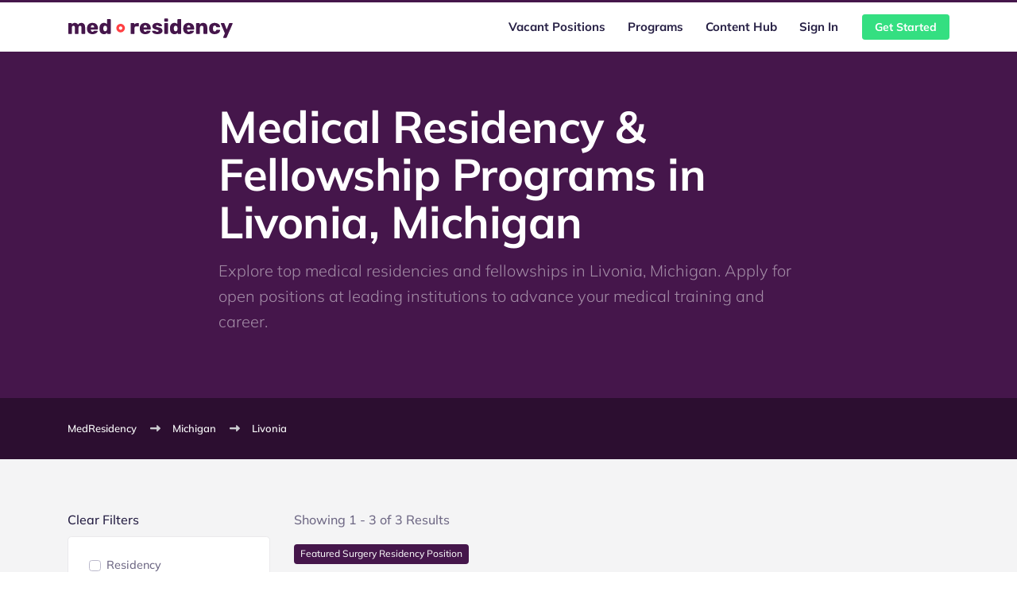

--- FILE ---
content_type: text/html; charset=UTF-8
request_url: https://medresidency.com/livonia-michigan
body_size: 10873
content:


<!DOCTYPE html><html
lang="en-US"><head><meta
charset="utf-8"><meta
name="viewport" content="width=device-width, initial-scale=1, shrink-to-fit=no"><link
rel="preconnect" href="//cdnjs.cloudflare.com"><link
rel="stylesheet preload" as="style" href="/assets/css/theme.min.css"><link
rel="stylesheet preload" as="style" href="/assets/css/misc.css"><link
rel="stylesheet preload" as="style" href="/assets/css/fonts.css"><link
rel="stylesheet preload" as="style" href="https://cdnjs.cloudflare.com/ajax/libs/font-awesome/6.2.0/css/all.css">
<title>Medical Residency &amp; Fellowship Programs in Livonia, Michigan - MedResidency</title><meta name="description" content="Explore top medical residencies and fellowships in Livonia, Michigan. Apply for open positions at leading institutions to advance your medical training and career">
<meta name="referrer" content="strict-origin-when-cross-origin">
<meta name="robots" content="all">
<meta content="103498558025000" property="fb:profile_id">
<meta content="600094853924025" property="fb:app_id">
<meta content="en_US" property="og:locale">
<meta content="MedResidency" property="og:site_name">
<meta content="website" property="og:type">
<meta content="https://medresidency.com/livonia-michigan" property="og:url">
<meta content="Medical Residency &amp; Fellowship Programs in Livonia, Michigan - MedResidency" property="og:title">
<meta content="Explore top medical residencies and fellowships in Livonia, Michigan. Apply for open positions at leading institutions to advance your medical training and career" property="og:description">
<meta name="twitter:card" content="summary_large_image">
<meta name="twitter:site" content="@med_residency">
<meta name="twitter:creator" content="@med_residency">
<meta name="twitter:title" content="Medical Residency &amp; Fellowship Programs in Livonia, Michigan - MedResidency">
<meta name="twitter:description" content="Explore top medical residencies and fellowships in Livonia, Michigan. Apply for open positions at leading institutions to advance your medical training and career">
<link href="https://medresidency.com/livonia-michigan" rel="canonical">
<link href="https://medresidency.com/" rel="home"><script data-cfasync="false" nonce="20988ae0-6878-4839-b824-72abf1c0afd2">try{(function(w,d){!function(j,k,l,m){if(j.zaraz)console.error("zaraz is loaded twice");else{j[l]=j[l]||{};j[l].executed=[];j.zaraz={deferred:[],listeners:[]};j.zaraz._v="5874";j.zaraz._n="20988ae0-6878-4839-b824-72abf1c0afd2";j.zaraz.q=[];j.zaraz._f=function(n){return async function(){var o=Array.prototype.slice.call(arguments);j.zaraz.q.push({m:n,a:o})}};for(const p of["track","set","debug"])j.zaraz[p]=j.zaraz._f(p);j.zaraz.init=()=>{var q=k.getElementsByTagName(m)[0],r=k.createElement(m),s=k.getElementsByTagName("title")[0];s&&(j[l].t=k.getElementsByTagName("title")[0].text);j[l].x=Math.random();j[l].w=j.screen.width;j[l].h=j.screen.height;j[l].j=j.innerHeight;j[l].e=j.innerWidth;j[l].l=j.location.href;j[l].r=k.referrer;j[l].k=j.screen.colorDepth;j[l].n=k.characterSet;j[l].o=(new Date).getTimezoneOffset();if(j.dataLayer)for(const t of Object.entries(Object.entries(dataLayer).reduce((u,v)=>({...u[1],...v[1]}),{})))zaraz.set(t[0],t[1],{scope:"page"});j[l].q=[];for(;j.zaraz.q.length;){const w=j.zaraz.q.shift();j[l].q.push(w)}r.defer=!0;for(const x of[localStorage,sessionStorage])Object.keys(x||{}).filter(z=>z.startsWith("_zaraz_")).forEach(y=>{try{j[l]["z_"+y.slice(7)]=JSON.parse(x.getItem(y))}catch{j[l]["z_"+y.slice(7)]=x.getItem(y)}});r.referrerPolicy="origin";r.src="/cdn-cgi/zaraz/s.js?z="+btoa(encodeURIComponent(JSON.stringify(j[l])));q.parentNode.insertBefore(r,q)};["complete","interactive"].includes(k.readyState)?zaraz.init():j.addEventListener("DOMContentLoaded",zaraz.init)}}(w,d,"zarazData","script");window.zaraz._p=async d$=>new Promise(ea=>{if(d$){d$.e&&d$.e.forEach(eb=>{try{const ec=d.querySelector("script[nonce]"),ed=ec?.nonce||ec?.getAttribute("nonce"),ee=d.createElement("script");ed&&(ee.nonce=ed);ee.innerHTML=eb;ee.onload=()=>{d.head.removeChild(ee)};d.head.appendChild(ee)}catch(ef){console.error(`Error executing script: ${eb}\n`,ef)}});Promise.allSettled((d$.f||[]).map(eg=>fetch(eg[0],eg[1])))}ea()});zaraz._p({"e":["(function(w,d){})(window,document)"]});})(window,document)}catch(e){throw fetch("/cdn-cgi/zaraz/t"),e;};</script></head><body><div
class="header fixed-top position-sticky border-top border-top-3 border-primary bg-white"><div
class="container-lg"><nav
class="navbar navbar-expand-lg navbar-default"><a
class="navbar-brand" href="https://medresidency.com/"><img
class="logo" src="/assets/images/logo.svg" alt="MedResidency"></a><button
class="navbar-toggler collapsed" type="button" data-toggle="collapse" data-target="#navbar-default" aria-controls="navbar-default" aria-expanded="false" aria-label="Toggle navigation">
<span
class="icon-bar top-bar mt-0"></span>
<span
class="icon-bar middle-bar"></span>
<span
class="icon-bar bottom-bar"></span>
</button><div
class="collapse navbar-collapse" id="navbar-default">
<button
class="navbar-toggler collapsed" type="button" data-toggle="collapse" data-target="#navbar-default" aria-controls="navbar-default" aria-expanded="false" aria-label="Toggle navigation">
<i
class="fas fa-times"></i>
</button><ul
class="navbar-nav ml-auto mr-lg-3"><li
class="nav-item dropdown mt-lg-0 mt-1 "><a
class="nav-link text-dark dropdown-toggle " id="15079" href="https://medresidency.com/open-positions" data-toggle="dropdown" aria-haspopup="true" aria-expanded="false" data-display="static">Vacant Positions</a><ul
class="dropdown-menu dropdown-menu-right dropdown-menu-xl-left dropdown-menu-arrow" aria-labelledby="15079"><li
class="dropdown-submenu ">
<a
class="dropdown-item " href="https://medresidency.com/#preview-open-positions"><div
class="d-flex align-items-center"><div
class="mr-3 icon-shape icon-lg rounded-circle bg-light">
<i
class="fas fa-fas fa-list font-22"></i></div><div
id="2493941"><h4 class="mb-0 h5 text-dark">Residency Positions</h4><p
class="text-muted mb-0 font-12">View open residency vacancies</p></div></div>
</a></li><li
class="dropdown-submenu ">
<a
class="dropdown-item " href="https://medresidency.com/#preview-open-positions"><div
class="d-flex align-items-center"><div
class="mr-3 icon-shape icon-lg rounded-circle bg-light">
<i
class="fas fa-fas fa-rectangle-list font-22"></i></div><div
id="2493938"><h4 class="mb-0 h5 text-dark">Fellowship Positions</h4><p
class="text-muted mb-0 font-12">View open fellowship vacancies</p></div></div>
</a></li><li
class="dropdown-submenu ">
<a
class="dropdown-item " href="https://medresidency.com/institutions"><div
class="d-flex align-items-center"><div
class="mr-3 icon-shape icon-lg rounded-circle bg-light">
<i
class="fas fa-fas fa-university font-22"></i></div><div
id="15067"><h4 class="mb-0 h5 text-dark">Institutions</h4><p
class="text-muted mb-0 font-12">View positions by medical institution</p></div></div>
</a></li><li
class="dropdown-submenu ">
<a
class="dropdown-item " href="https://medresidency.com/specialties"><div
class="d-flex align-items-center"><div
class="mr-3 icon-shape icon-lg rounded-circle bg-light">
<i
class="fas fa-fa fa-layer-group font-22"></i></div><div
id="15061"><h4 class="mb-0 h5 text-dark">Specialties</h4><p
class="text-muted mb-0 font-12">View available positions by specialty</p></div></div>
</a></li><li
class="dropdown-submenu ">
<a
class="dropdown-item " href="https://medresidency.com/submit-a-position"><div
class="d-flex align-items-center"><div
class="mr-3 icon-shape icon-lg rounded-circle bg-light">
<i
class="fas fa-fa fa-folder-plus font-22"></i></div><div
id="10597"><h4 class="mb-0 h5 text-dark">Submit a Position</h4><p
class="text-muted mb-0 font-12">Post an open position</p></div></div>
</a></li></ul></li><li
class="nav-item  "><a
class="nav-link text-dark  " id="10598" href="https://medresidency.com/programs" >Programs</a></li><li
class="nav-item  "><a
class="nav-link text-dark  " id="10599" href="https://medresidency.com/hub" >Content Hub</a></li><li
class="nav-item  "><a
class="nav-link text-dark  " id="10600" href="https://medresidency.com/login" >Sign In</a></li></ul><div
class="header-btn">
<a
href="https://medresidency.com/signup" class="btn btn-success btn-sm">Get Started</a></div></div></nav></div></div><div
class="bg-dark"><div
class="container"><div
class="row"><div
class="offset-xl-2 col-xl-8 col-lg-12 col-md-12 col-12"><div
class="py-8"><h1 class="text-white mb-3 display-4">
Medical Residency & Fellowship Programs in Livonia, Michigan</h1><p
class="lead text-white-50">
Explore top medical residencies and fellowships in Livonia, Michigan. Apply for open positions at leading institutions to advance your medical training and career.</p></div></div></div></div></div><div
class="navbar-scroll py- bg-purple-dark text-primary py-4 font-13"><div
class="container"><div
class="row"><div
class="col-lg-12 col-md-12 col-12"><div
id="scroll-nav"><ul
class="breadcrumb-container"><li>
<a
href="https://medresidency.com/" class="border-bottom-0 text-light">MedResidency</a></li><li><a
href="https://medresidency.com/michigan" class="border-bottom-0 text-light">Michigan</a></li><li><a
href="https://medresidency.com/livonia-michigan" class="border-bottom-0 text-light">Livonia</a></li></ul></div></div></div></div></div><div
class="pb-8 pt-8 bg-light"><div
class="container"><div
id="component-hshswx" class="sprig-component" data-hx-target="this" data-hx-include="this" data-hx-trigger="refresh" data-hx-get="https://medresidency.com/index.php?p=actions/sprig-core/components/render" data-hx-vals="{&quot;sprig:config&quot;:&quot;bd3474f363fec578c553d2d1733c6d95aaa2868af1b52129c30d1d53ff07769f{\u0022id\u0022:\u0022component-hshswx\u0022,\u0022siteId\u0022:1,\u0022template\u0022:\u0022positions\\\/_partials\\\/sprig\u0022,\u0022variables\u0022:{\u0022locationFilterArray\u0022:[5504],\u0022location-livonia\u0022:true,\u0022isAdmin\u0022:false,\u0022isPremium\u0022:false}}&quot;}"><div
class="row"><div
class="col-lg-3 col-12"><div
class="w-100 mb-2 tag-container">
<span
class="text-dark" style="cursor: pointer;" onclick="deleteAllTags()" data-sprig data-sprig-parsed data-hx-get="https://medresidency.com/index.php?p=actions/sprig-core/components/render">Clear Filters</span><ul
class="m-0 p-0 list-unstyled mt-2" id="tagList"></ul></div><div
class="card rounded-lg mb-3 p-3 p-md-1"><div
class="card-body sidebar"><div
class="mb-2"><div
class="custom-control custom-checkbox">
<input
type="checkbox" id="5" class="custom-control-input filter-checkbox" name="position-residencyPositions" value="5" data-sprig data-sprig-parsed onclick="showSpinner()" data-hx-get="https://medresidency.com/index.php?p=actions/sprig-core/components/render">
<label
class="custom-control-label" for="5">Residency</label></div><div
class="custom-control custom-checkbox">
<input
type="checkbox" id="6" class="custom-control-input filter-checkbox" name="position-fellowshipPositions" value="6" data-sprig data-sprig-parsed onclick="showSpinner()" data-hx-get="https://medresidency.com/index.php?p=actions/sprig-core/components/render">
<label
class="custom-control-label" for="6">Fellowship</label></div></div><hr
class="my-3"><div
class="font-14 text-uppercase font-weight-bold mb-2">Specialties</div><div
class="sidebar-list mb-3"><div
class="custom-control custom-checkbox">
<input
type="checkbox" id="2801" class="custom-control-input filter-checkbox" name="specialty-allergyImmunology" value="2801" data-sprig data-sprig-parsed onclick="showSpinner()" data-hx-get="https://medresidency.com/index.php?p=actions/sprig-core/components/render">
<label
class="custom-control-label " for="2801"> Allergy &amp; Immunology</label></div><div
class="custom-control custom-checkbox">
<input
type="checkbox" id="2802" class="custom-control-input filter-checkbox" name="specialty-anesthesiology" value="2802" data-sprig data-sprig-parsed onclick="showSpinner()" data-hx-get="https://medresidency.com/index.php?p=actions/sprig-core/components/render">
<label
class="custom-control-label " for="2802"> Anesthesiology</label></div><div
class="custom-control custom-checkbox">
<input
type="checkbox" id="2850" class="custom-control-input filter-checkbox" name="specialty-adultCardiothoracicAnesthesiology" value="2850" data-sprig data-sprig-parsed onclick="showSpinner()" data-hx-get="https://medresidency.com/index.php?p=actions/sprig-core/components/render">
<label
class="custom-control-label font-italic" for="2850">-  Adult Cardiothoracic Anesthesiology</label></div><div
class="custom-control custom-checkbox">
<input
type="checkbox" id="2851" class="custom-control-input filter-checkbox" name="specialty-criticalCareMedicine" value="2851" data-sprig data-sprig-parsed onclick="showSpinner()" data-hx-get="https://medresidency.com/index.php?p=actions/sprig-core/components/render">
<label
class="custom-control-label font-italic" for="2851">-  Critical Care Medicine</label></div><div
class="custom-control custom-checkbox">
<input
type="checkbox" id="6017" class="custom-control-input filter-checkbox" name="specialty-neuroanesthesia" value="6017" data-sprig data-sprig-parsed onclick="showSpinner()" data-hx-get="https://medresidency.com/index.php?p=actions/sprig-core/components/render">
<label
class="custom-control-label font-italic" for="6017">-  Neuroanesthesia</label></div><div
class="custom-control custom-checkbox">
<input
type="checkbox" id="6018" class="custom-control-input filter-checkbox" name="specialty-obstetricAnesthesia" value="6018" data-sprig data-sprig-parsed onclick="showSpinner()" data-hx-get="https://medresidency.com/index.php?p=actions/sprig-core/components/render">
<label
class="custom-control-label font-italic" for="6018">-  Obstetric Anesthesia</label></div><div
class="custom-control custom-checkbox">
<input
type="checkbox" id="2852" class="custom-control-input filter-checkbox" name="specialty-obstetricAnesthesiology" value="2852" data-sprig data-sprig-parsed onclick="showSpinner()" data-hx-get="https://medresidency.com/index.php?p=actions/sprig-core/components/render">
<label
class="custom-control-label font-italic" for="2852">-  Obstetric Anesthesiology</label></div><div
class="custom-control custom-checkbox">
<input
type="checkbox" id="2853" class="custom-control-input filter-checkbox" name="specialty-painMedicine" value="2853" data-sprig data-sprig-parsed onclick="showSpinner()" data-hx-get="https://medresidency.com/index.php?p=actions/sprig-core/components/render">
<label
class="custom-control-label font-italic" for="2853">-  Pain Medicine</label></div><div
class="custom-control custom-checkbox">
<input
type="checkbox" id="6020" class="custom-control-input filter-checkbox" name="specialty-palliativeMedicine" value="6020" data-sprig data-sprig-parsed onclick="showSpinner()" data-hx-get="https://medresidency.com/index.php?p=actions/sprig-core/components/render">
<label
class="custom-control-label font-italic" for="6020">-  Palliative Medicine</label></div><div
class="custom-control custom-checkbox">
<input
type="checkbox" id="2854" class="custom-control-input filter-checkbox" name="specialty-pediatricAnesthesiology" value="2854" data-sprig data-sprig-parsed onclick="showSpinner()" data-hx-get="https://medresidency.com/index.php?p=actions/sprig-core/components/render">
<label
class="custom-control-label font-italic" for="2854">-  Pediatric Anesthesiology</label></div><div
class="custom-control custom-checkbox">
<input
type="checkbox" id="6023" class="custom-control-input filter-checkbox" name="specialty-regionalAnesthesiology" value="6023" data-sprig data-sprig-parsed onclick="showSpinner()" data-hx-get="https://medresidency.com/index.php?p=actions/sprig-core/components/render">
<label
class="custom-control-label font-italic" for="6023">-  Regional Anesthesiology</label></div><div
class="custom-control custom-checkbox">
<input
type="checkbox" id="6025" class="custom-control-input filter-checkbox" name="specialty-transplantAnesthesiology" value="6025" data-sprig data-sprig-parsed onclick="showSpinner()" data-hx-get="https://medresidency.com/index.php?p=actions/sprig-core/components/render">
<label
class="custom-control-label font-italic" for="6025">-  Transplant Anesthesiology</label></div><div
class="custom-control custom-checkbox">
<input
type="checkbox" id="6026" class="custom-control-input filter-checkbox" name="specialty-traumaAnesthesiology" value="6026" data-sprig data-sprig-parsed onclick="showSpinner()" data-hx-get="https://medresidency.com/index.php?p=actions/sprig-core/components/render">
<label
class="custom-control-label font-italic" for="6026">-  Trauma Anesthesiology</label></div><div
class="custom-control custom-checkbox">
<input
type="checkbox" id="2803" class="custom-control-input filter-checkbox" name="specialty-dermatology" value="2803" data-sprig data-sprig-parsed onclick="showSpinner()" data-hx-get="https://medresidency.com/index.php?p=actions/sprig-core/components/render">
<label
class="custom-control-label " for="2803"> Dermatology</label></div><div
class="custom-control custom-checkbox">
<input
type="checkbox" id="2824" class="custom-control-input filter-checkbox" name="specialty-dermatopathology" value="2824" data-sprig data-sprig-parsed onclick="showSpinner()" data-hx-get="https://medresidency.com/index.php?p=actions/sprig-core/components/render">
<label
class="custom-control-label font-italic" for="2824">-  Dermatopathology</label></div><div
class="custom-control custom-checkbox">
<input
type="checkbox" id="2869" class="custom-control-input filter-checkbox" name="specialty-dermatopharmacology" value="2869" data-sprig data-sprig-parsed onclick="showSpinner()" data-hx-get="https://medresidency.com/index.php?p=actions/sprig-core/components/render">
<label
class="custom-control-label font-italic" for="2869">-  Dermatopharmacology</label></div><div
class="custom-control custom-checkbox">
<input
type="checkbox" id="2868" class="custom-control-input filter-checkbox" name="specialty-micrographicSurgeryDermatologicOncology" value="2868" data-sprig data-sprig-parsed onclick="showSpinner()" data-hx-get="https://medresidency.com/index.php?p=actions/sprig-core/components/render">
<label
class="custom-control-label font-italic" for="2868">-  Micrographic Surgery &amp; Dermatologic Oncology</label></div><div
class="custom-control custom-checkbox">
<input
type="checkbox" id="2804" class="custom-control-input filter-checkbox" name="specialty-emergencyMedicine" value="2804" data-sprig data-sprig-parsed onclick="showSpinner()" data-hx-get="https://medresidency.com/index.php?p=actions/sprig-core/components/render">
<label
class="custom-control-label " for="2804"> Emergency Medicine</label></div><div
class="custom-control custom-checkbox">
<input
type="checkbox" id="2879" class="custom-control-input filter-checkbox" name="specialty-medicalToxicology" value="2879" data-sprig data-sprig-parsed onclick="showSpinner()" data-hx-get="https://medresidency.com/index.php?p=actions/sprig-core/components/render">
<label
class="custom-control-label font-italic" for="2879">-  Medical Toxicology</label></div><div
class="custom-control custom-checkbox">
<input
type="checkbox" id="2880" class="custom-control-input filter-checkbox" name="specialty-sportsMedicine" value="2880" data-sprig data-sprig-parsed onclick="showSpinner()" data-hx-get="https://medresidency.com/index.php?p=actions/sprig-core/components/render">
<label
class="custom-control-label font-italic" for="2880">-  Sports Medicine</label></div><div
class="custom-control custom-checkbox">
<input
type="checkbox" id="2805" class="custom-control-input filter-checkbox" name="specialty-familyMedicine" value="2805" data-sprig data-sprig-parsed onclick="showSpinner()" data-hx-get="https://medresidency.com/index.php?p=actions/sprig-core/components/render">
<label
class="custom-control-label " for="2805"> Family Medicine</label></div><div
class="custom-control custom-checkbox">
<input
type="checkbox" id="2825" class="custom-control-input filter-checkbox" name="specialty-geriatricMedicine" value="2825" data-sprig data-sprig-parsed onclick="showSpinner()" data-hx-get="https://medresidency.com/index.php?p=actions/sprig-core/components/render">
<label
class="custom-control-label font-italic" for="2825">-  Geriatric Medicine</label></div><div
class="custom-control custom-checkbox">
<input
type="checkbox" id="2826" class="custom-control-input filter-checkbox" name="specialty-hospicePalliativeMedicineFm" value="2826" data-sprig data-sprig-parsed onclick="showSpinner()" data-hx-get="https://medresidency.com/index.php?p=actions/sprig-core/components/render">
<label
class="custom-control-label font-italic" for="2826">-  Hospice and Palliative Medicine</label></div><div
class="custom-control custom-checkbox">
<input
type="checkbox" id="6019" class="custom-control-input filter-checkbox" name="specialty-integrativeMedicine" value="6019" data-sprig data-sprig-parsed onclick="showSpinner()" data-hx-get="https://medresidency.com/index.php?p=actions/sprig-core/components/render">
<label
class="custom-control-label font-italic" for="6019">-  Integrative Medicine</label></div><div
class="custom-control custom-checkbox">
<input
type="checkbox" id="6022" class="custom-control-input filter-checkbox" name="specialty-research" value="6022" data-sprig data-sprig-parsed onclick="showSpinner()" data-hx-get="https://medresidency.com/index.php?p=actions/sprig-core/components/render">
<label
class="custom-control-label font-italic" for="6022">-  Research</label></div><div
class="custom-control custom-checkbox">
<input
type="checkbox" id="2881" class="custom-control-input filter-checkbox" name="specialty-sportsMedicineFm" value="2881" data-sprig data-sprig-parsed onclick="showSpinner()" data-hx-get="https://medresidency.com/index.php?p=actions/sprig-core/components/render">
<label
class="custom-control-label font-italic" for="2881">-  Sports Medicine</label></div><div
class="custom-control custom-checkbox">
<input
type="checkbox" id="6016" class="custom-control-input filter-checkbox" name="specialty-womensHealth" value="6016" data-sprig data-sprig-parsed onclick="showSpinner()" data-hx-get="https://medresidency.com/index.php?p=actions/sprig-core/components/render">
<label
class="custom-control-label font-italic" for="6016">-  Women&#039;s Health</label></div><div
class="custom-control custom-checkbox">
<input
type="checkbox" id="2806" class="custom-control-input filter-checkbox" name="specialty-healthPolicy" value="2806" data-sprig data-sprig-parsed onclick="showSpinner()" data-hx-get="https://medresidency.com/index.php?p=actions/sprig-core/components/render">
<label
class="custom-control-label " for="2806"> Health Policy</label></div><div
class="custom-control custom-checkbox">
<input
type="checkbox" id="2807" class="custom-control-input filter-checkbox" name="specialty-hospicePalliativeMedicine" value="2807" data-sprig data-sprig-parsed onclick="showSpinner()" data-hx-get="https://medresidency.com/index.php?p=actions/sprig-core/components/render">
<label
class="custom-control-label " for="2807"> Hospice &amp; Palliative Medicine</label></div><div
class="custom-control custom-checkbox">
<input
type="checkbox" id="2808" class="custom-control-input filter-checkbox" name="specialty-internalMedicine" value="2808" data-sprig data-sprig-parsed onclick="showSpinner()" data-hx-get="https://medresidency.com/index.php?p=actions/sprig-core/components/render">
<label
class="custom-control-label " for="2808"> Internal Medicine</label></div><div
class="custom-control custom-checkbox">
<input
type="checkbox" id="2905" class="custom-control-input filter-checkbox" name="specialty-advancedHeartFailureTransplantCardiology" value="2905" data-sprig data-sprig-parsed onclick="showSpinner()" data-hx-get="https://medresidency.com/index.php?p=actions/sprig-core/components/render">
<label
class="custom-control-label font-italic" for="2905">-  Advanced Heart Failure &amp; Transplant Cardiology</label></div><div
class="custom-control custom-checkbox">
<input
type="checkbox" id="2906" class="custom-control-input filter-checkbox" name="specialty-cardiovascularDisease" value="2906" data-sprig data-sprig-parsed onclick="showSpinner()" data-hx-get="https://medresidency.com/index.php?p=actions/sprig-core/components/render">
<label
class="custom-control-label font-italic" for="2906">-  Cardiovascular Disease</label></div><div
class="custom-control custom-checkbox">
<input
type="checkbox" id="2907" class="custom-control-input filter-checkbox" name="specialty-clinicalCardiacElectrophysiology" value="2907" data-sprig data-sprig-parsed onclick="showSpinner()" data-hx-get="https://medresidency.com/index.php?p=actions/sprig-core/components/render">
<label
class="custom-control-label font-italic" for="2907">-  Clinical Cardiac Electrophysiology</label></div><div
class="custom-control custom-checkbox">
<input
type="checkbox" id="2908" class="custom-control-input filter-checkbox" name="specialty-criticalCareMedicineIm" value="2908" data-sprig data-sprig-parsed onclick="showSpinner()" data-hx-get="https://medresidency.com/index.php?p=actions/sprig-core/components/render">
<label
class="custom-control-label font-italic" for="2908">-  Critical Care Medicine</label></div><div
class="custom-control custom-checkbox">
<input
type="checkbox" id="2896" class="custom-control-input filter-checkbox" name="specialty-electrophysiology" value="2896" data-sprig data-sprig-parsed onclick="showSpinner()" data-hx-get="https://medresidency.com/index.php?p=actions/sprig-core/components/render">
<label
class="custom-control-label font-italic" for="2896">-  Electrophysiology</label></div><div
class="custom-control custom-checkbox">
<input
type="checkbox" id="2909" class="custom-control-input filter-checkbox" name="specialty-endocrinologyDiabetesMetabolism" value="2909" data-sprig data-sprig-parsed onclick="showSpinner()" data-hx-get="https://medresidency.com/index.php?p=actions/sprig-core/components/render">
<label
class="custom-control-label font-italic" for="2909">-  Endocrinology, Diabetes &amp; Metabolism</label></div><div
class="custom-control custom-checkbox">
<input
type="checkbox" id="2910" class="custom-control-input filter-checkbox" name="specialty-gastroenterology" value="2910" data-sprig data-sprig-parsed onclick="showSpinner()" data-hx-get="https://medresidency.com/index.php?p=actions/sprig-core/components/render">
<label
class="custom-control-label font-italic" for="2910">-  Gastroenterology</label></div><div
class="custom-control custom-checkbox">
<input
type="checkbox" id="2911" class="custom-control-input filter-checkbox" name="specialty-geriatricMedicineIm" value="2911" data-sprig data-sprig-parsed onclick="showSpinner()" data-hx-get="https://medresidency.com/index.php?p=actions/sprig-core/components/render">
<label
class="custom-control-label font-italic" for="2911">-  Geriatric Medicine</label></div><div
class="custom-control custom-checkbox">
<input
type="checkbox" id="2912" class="custom-control-input filter-checkbox" name="specialty-hematologyIm" value="2912" data-sprig data-sprig-parsed onclick="showSpinner()" data-hx-get="https://medresidency.com/index.php?p=actions/sprig-core/components/render">
<label
class="custom-control-label font-italic" for="2912">-  Hematology</label></div><div
class="custom-control custom-checkbox">
<input
type="checkbox" id="2897" class="custom-control-input filter-checkbox" name="specialty-interventionalCardiology" value="2897" data-sprig data-sprig-parsed onclick="showSpinner()" data-hx-get="https://medresidency.com/index.php?p=actions/sprig-core/components/render">
<label
class="custom-control-label font-italic" for="2897">-  Interventional Cardiology</label></div><div
class="custom-control custom-checkbox">
<input
type="checkbox" id="2898" class="custom-control-input filter-checkbox" name="specialty-nephrology" value="2898" data-sprig data-sprig-parsed onclick="showSpinner()" data-hx-get="https://medresidency.com/index.php?p=actions/sprig-core/components/render">
<label
class="custom-control-label font-italic" for="2898">-  Nephrology</label></div><div
class="custom-control custom-checkbox">
<input
type="checkbox" id="2899" class="custom-control-input filter-checkbox" name="specialty-oncology" value="2899" data-sprig data-sprig-parsed onclick="showSpinner()" data-hx-get="https://medresidency.com/index.php?p=actions/sprig-core/components/render">
<label
class="custom-control-label font-italic" for="2899">-  Oncology</label></div><div
class="custom-control custom-checkbox">
<input
type="checkbox" id="2900" class="custom-control-input filter-checkbox" name="specialty-pulmonaryDisease" value="2900" data-sprig data-sprig-parsed onclick="showSpinner()" data-hx-get="https://medresidency.com/index.php?p=actions/sprig-core/components/render">
<label
class="custom-control-label font-italic" for="2900">-  Pulmonary Disease</label></div><div
class="custom-control custom-checkbox">
<input
type="checkbox" id="2902" class="custom-control-input filter-checkbox" name="specialty-rheumatology" value="2902" data-sprig data-sprig-parsed onclick="showSpinner()" data-hx-get="https://medresidency.com/index.php?p=actions/sprig-core/components/render">
<label
class="custom-control-label font-italic" for="2902">-  Rheumatology</label></div><div
class="custom-control custom-checkbox">
<input
type="checkbox" id="2903" class="custom-control-input filter-checkbox" name="specialty-sportsMedicineIm" value="2903" data-sprig data-sprig-parsed onclick="showSpinner()" data-hx-get="https://medresidency.com/index.php?p=actions/sprig-core/components/render">
<label
class="custom-control-label font-italic" for="2903">-  Sports Medicine</label></div><div
class="custom-control custom-checkbox">
<input
type="checkbox" id="2904" class="custom-control-input filter-checkbox" name="specialty-transplantHepatology" value="2904" data-sprig data-sprig-parsed onclick="showSpinner()" data-hx-get="https://medresidency.com/index.php?p=actions/sprig-core/components/render">
<label
class="custom-control-label font-italic" for="2904">-  Transplant Hepatology</label></div><div
class="custom-control custom-checkbox">
<input
type="checkbox" id="2901" class="custom-control-input filter-checkbox" name="specialty-medicalGenetics" value="2901" data-sprig data-sprig-parsed onclick="showSpinner()" data-hx-get="https://medresidency.com/index.php?p=actions/sprig-core/components/render">
<label
class="custom-control-label " for="2901"> Medical Genetics</label></div><div
class="custom-control custom-checkbox">
<input
type="checkbox" id="2913" class="custom-control-input filter-checkbox" name="specialty-biochemicalGenetics" value="2913" data-sprig data-sprig-parsed onclick="showSpinner()" data-hx-get="https://medresidency.com/index.php?p=actions/sprig-core/components/render">
<label
class="custom-control-label font-italic" for="2913">-  Biochemical Genetics</label></div><div
class="custom-control custom-checkbox">
<input
type="checkbox" id="2914" class="custom-control-input filter-checkbox" name="specialty-molecularGeneticPathology" value="2914" data-sprig data-sprig-parsed onclick="showSpinner()" data-hx-get="https://medresidency.com/index.php?p=actions/sprig-core/components/render">
<label
class="custom-control-label font-italic" for="2914">-  Molecular Genetic Pathology</label></div><div
class="custom-control custom-checkbox">
<input
type="checkbox" id="2809" class="custom-control-input filter-checkbox" name="specialty-neurology" value="2809" data-sprig data-sprig-parsed onclick="showSpinner()" data-hx-get="https://medresidency.com/index.php?p=actions/sprig-core/components/render">
<label
class="custom-control-label " for="2809"> Neurology</label></div><div
class="custom-control custom-checkbox">
<input
type="checkbox" id="2916" class="custom-control-input filter-checkbox" name="specialty-childNeurology" value="2916" data-sprig data-sprig-parsed onclick="showSpinner()" data-hx-get="https://medresidency.com/index.php?p=actions/sprig-core/components/render">
<label
class="custom-control-label font-italic" for="2916">-  Child Neurology</label></div><div
class="custom-control custom-checkbox">
<input
type="checkbox" id="2917" class="custom-control-input filter-checkbox" name="specialty-clinicalNeurophysiology" value="2917" data-sprig data-sprig-parsed onclick="showSpinner()" data-hx-get="https://medresidency.com/index.php?p=actions/sprig-core/components/render">
<label
class="custom-control-label font-italic" for="2917">-  Clinical Neurophysiology</label></div><div
class="custom-control custom-checkbox">
<input
type="checkbox" id="2918" class="custom-control-input filter-checkbox" name="specialty-neuromuscularMedicine" value="2918" data-sprig data-sprig-parsed onclick="showSpinner()" data-hx-get="https://medresidency.com/index.php?p=actions/sprig-core/components/render">
<label
class="custom-control-label font-italic" for="2918">-  Neuromuscular Medicine</label></div><div
class="custom-control custom-checkbox">
<input
type="checkbox" id="2919" class="custom-control-input filter-checkbox" name="specialty-painMedicineNeurology" value="2919" data-sprig data-sprig-parsed onclick="showSpinner()" data-hx-get="https://medresidency.com/index.php?p=actions/sprig-core/components/render">
<label
class="custom-control-label font-italic" for="2919">-  Pain Medicine</label></div><div
class="custom-control custom-checkbox">
<input
type="checkbox" id="2810" class="custom-control-input filter-checkbox" name="specialty-neurovascularSurgery" value="2810" data-sprig data-sprig-parsed onclick="showSpinner()" data-hx-get="https://medresidency.com/index.php?p=actions/sprig-core/components/render">
<label
class="custom-control-label " for="2810"> Neurovascular Surgery</label></div><div
class="custom-control custom-checkbox">
<input
type="checkbox" id="2811" class="custom-control-input filter-checkbox" name="specialty-nuclearMedicine" value="2811" data-sprig data-sprig-parsed onclick="showSpinner()" data-hx-get="https://medresidency.com/index.php?p=actions/sprig-core/components/render">
<label
class="custom-control-label " for="2811"> Nuclear Medicine</label></div><div
class="custom-control custom-checkbox">
<input
type="checkbox" id="2812" class="custom-control-input filter-checkbox" name="specialty-obstetricsGynecology" value="2812" data-sprig data-sprig-parsed onclick="showSpinner()" data-hx-get="https://medresidency.com/index.php?p=actions/sprig-core/components/render">
<label
class="custom-control-label " for="2812"> Obstetrics &amp; Gynecology</label></div><div
class="custom-control custom-checkbox">
<input
type="checkbox" id="2813" class="custom-control-input filter-checkbox" name="specialty-ophthalmology" value="2813" data-sprig data-sprig-parsed onclick="showSpinner()" data-hx-get="https://medresidency.com/index.php?p=actions/sprig-core/components/render">
<label
class="custom-control-label " for="2813"> Ophthalmology</label></div><div
class="custom-control custom-checkbox">
<input
type="checkbox" id="2921" class="custom-control-input filter-checkbox" name="specialty-ophthalmicPlasticReconstructiveSurgery" value="2921" data-sprig data-sprig-parsed onclick="showSpinner()" data-hx-get="https://medresidency.com/index.php?p=actions/sprig-core/components/render">
<label
class="custom-control-label font-italic" for="2921">-  Ophthalmic Plastic &amp; Reconstructive Surgery</label></div><div
class="custom-control custom-checkbox">
<input
type="checkbox" id="2814" class="custom-control-input filter-checkbox" name="specialty-orthopaedics" value="2814" data-sprig data-sprig-parsed onclick="showSpinner()" data-hx-get="https://medresidency.com/index.php?p=actions/sprig-core/components/render">
<label
class="custom-control-label " for="2814"> Orthopaedics</label></div><div
class="custom-control custom-checkbox">
<input
type="checkbox" id="2922" class="custom-control-input filter-checkbox" name="specialty-adultReconstructiveOrthopaedics" value="2922" data-sprig data-sprig-parsed onclick="showSpinner()" data-hx-get="https://medresidency.com/index.php?p=actions/sprig-core/components/render">
<label
class="custom-control-label font-italic" for="2922">-  Adult Reconstructive Orthopaedics</label></div><div
class="custom-control custom-checkbox">
<input
type="checkbox" id="2923" class="custom-control-input filter-checkbox" name="specialty-footAndAnkleOrthopaedics" value="2923" data-sprig data-sprig-parsed onclick="showSpinner()" data-hx-get="https://medresidency.com/index.php?p=actions/sprig-core/components/render">
<label
class="custom-control-label font-italic" for="2923">-  Foot and Ankle Orthopaedics</label></div><div
class="custom-control custom-checkbox">
<input
type="checkbox" id="2924" class="custom-control-input filter-checkbox" name="specialty-handSurgeryOrthopaedics" value="2924" data-sprig data-sprig-parsed onclick="showSpinner()" data-hx-get="https://medresidency.com/index.php?p=actions/sprig-core/components/render">
<label
class="custom-control-label font-italic" for="2924">-  Hand Surgery</label></div><div
class="custom-control custom-checkbox">
<input
type="checkbox" id="2925" class="custom-control-input filter-checkbox" name="specialty-musculoskeletalOncology" value="2925" data-sprig data-sprig-parsed onclick="showSpinner()" data-hx-get="https://medresidency.com/index.php?p=actions/sprig-core/components/render">
<label
class="custom-control-label font-italic" for="2925">-  Musculoskeletal Oncology</label></div><div
class="custom-control custom-checkbox">
<input
type="checkbox" id="2926" class="custom-control-input filter-checkbox" name="specialty-orthopaedicSportsMedicine" value="2926" data-sprig data-sprig-parsed onclick="showSpinner()" data-hx-get="https://medresidency.com/index.php?p=actions/sprig-core/components/render">
<label
class="custom-control-label font-italic" for="2926">-  Orthopaedic Sports Medicine</label></div><div
class="custom-control custom-checkbox">
<input
type="checkbox" id="2928" class="custom-control-input filter-checkbox" name="specialty-orthopaedicTrauma" value="2928" data-sprig data-sprig-parsed onclick="showSpinner()" data-hx-get="https://medresidency.com/index.php?p=actions/sprig-core/components/render">
<label
class="custom-control-label font-italic" for="2928">-  Orthopaedic Trauma</label></div><div
class="custom-control custom-checkbox">
<input
type="checkbox" id="2929" class="custom-control-input filter-checkbox" name="specialty-pediatricOrthopaedics" value="2929" data-sprig data-sprig-parsed onclick="showSpinner()" data-hx-get="https://medresidency.com/index.php?p=actions/sprig-core/components/render">
<label
class="custom-control-label font-italic" for="2929">-  Pediatric Orthopaedics</label></div><div
class="custom-control custom-checkbox">
<input
type="checkbox" id="2927" class="custom-control-input filter-checkbox" name="specialty-spineSurgery" value="2927" data-sprig data-sprig-parsed onclick="showSpinner()" data-hx-get="https://medresidency.com/index.php?p=actions/sprig-core/components/render">
<label
class="custom-control-label font-italic" for="2927">-  Spine Surgery</label></div><div
class="custom-control custom-checkbox">
<input
type="checkbox" id="2815" class="custom-control-input filter-checkbox" name="specialty-otolaryngology" value="2815" data-sprig data-sprig-parsed onclick="showSpinner()" data-hx-get="https://medresidency.com/index.php?p=actions/sprig-core/components/render">
<label
class="custom-control-label " for="2815"> Otolaryngology</label></div><div
class="custom-control custom-checkbox">
<input
type="checkbox" id="2848" class="custom-control-input filter-checkbox" name="specialty-pediatricOtolaryngology" value="2848" data-sprig data-sprig-parsed onclick="showSpinner()" data-hx-get="https://medresidency.com/index.php?p=actions/sprig-core/components/render">
<label
class="custom-control-label font-italic" for="2848">-  Pediatric Otolaryngology</label></div><div
class="custom-control custom-checkbox">
<input
type="checkbox" id="2816" class="custom-control-input filter-checkbox" name="specialty-sleepMedicine" value="2816" data-sprig data-sprig-parsed onclick="showSpinner()" data-hx-get="https://medresidency.com/index.php?p=actions/sprig-core/components/render">
<label
class="custom-control-label " for="2816"> Sleep Medicine</label></div><div
class="custom-control custom-checkbox">
<input
type="checkbox" id="2817" class="custom-control-input filter-checkbox" name="specialty-pathology" value="2817" data-sprig data-sprig-parsed onclick="showSpinner()" data-hx-get="https://medresidency.com/index.php?p=actions/sprig-core/components/render">
<label
class="custom-control-label " for="2817"> Pathology</label></div><div
class="custom-control custom-checkbox">
<input
type="checkbox" id="2855" class="custom-control-input filter-checkbox" name="specialty-bloodBankingTransfusionMedicine" value="2855" data-sprig data-sprig-parsed onclick="showSpinner()" data-hx-get="https://medresidency.com/index.php?p=actions/sprig-core/components/render">
<label
class="custom-control-label font-italic" for="2855">-  Blood Banking-Transfusion Medicine</label></div><div
class="custom-control custom-checkbox">
<input
type="checkbox" id="2867" class="custom-control-input filter-checkbox" name="specialty-breastPathology" value="2867" data-sprig data-sprig-parsed onclick="showSpinner()" data-hx-get="https://medresidency.com/index.php?p=actions/sprig-core/components/render">
<label
class="custom-control-label font-italic" for="2867">-  Breast Pathology</label></div><div
class="custom-control custom-checkbox">
<input
type="checkbox" id="2856" class="custom-control-input filter-checkbox" name="specialty-chemicalPathology" value="2856" data-sprig data-sprig-parsed onclick="showSpinner()" data-hx-get="https://medresidency.com/index.php?p=actions/sprig-core/components/render">
<label
class="custom-control-label font-italic" for="2856">-  Chemical Pathology</label></div><div
class="custom-control custom-checkbox">
<input
type="checkbox" id="2857" class="custom-control-input filter-checkbox" name="specialty-cytopathology" value="2857" data-sprig data-sprig-parsed onclick="showSpinner()" data-hx-get="https://medresidency.com/index.php?p=actions/sprig-core/components/render">
<label
class="custom-control-label font-italic" for="2857">-  Cytopathology</label></div><div
class="custom-control custom-checkbox">
<input
type="checkbox" id="2866" class="custom-control-input filter-checkbox" name="specialty-dermatopathologyPathology" value="2866" data-sprig data-sprig-parsed onclick="showSpinner()" data-hx-get="https://medresidency.com/index.php?p=actions/sprig-core/components/render">
<label
class="custom-control-label font-italic" for="2866">-  Dermatopathology</label></div><div
class="custom-control custom-checkbox">
<input
type="checkbox" id="2863" class="custom-control-input filter-checkbox" name="specialty-gastrointestinalPathology" value="2863" data-sprig data-sprig-parsed onclick="showSpinner()" data-hx-get="https://medresidency.com/index.php?p=actions/sprig-core/components/render">
<label
class="custom-control-label font-italic" for="2863">-  Gastrointestinal Pathology</label></div><div
class="custom-control custom-checkbox">
<input
type="checkbox" id="2864" class="custom-control-input filter-checkbox" name="specialty-genitourinaryGynecologicalPathology" value="2864" data-sprig data-sprig-parsed onclick="showSpinner()" data-hx-get="https://medresidency.com/index.php?p=actions/sprig-core/components/render">
<label
class="custom-control-label font-italic" for="2864">-  Genitourinary &amp; Gynecological Pathology</label></div><div
class="custom-control custom-checkbox">
<input
type="checkbox" id="2858" class="custom-control-input filter-checkbox" name="specialty-forensicPathology" value="2858" data-sprig data-sprig-parsed onclick="showSpinner()" data-hx-get="https://medresidency.com/index.php?p=actions/sprig-core/components/render">
<label
class="custom-control-label font-italic" for="2858">-  Forensic Pathology</label></div><div
class="custom-control custom-checkbox">
<input
type="checkbox" id="2859" class="custom-control-input filter-checkbox" name="specialty-hematology" value="2859" data-sprig data-sprig-parsed onclick="showSpinner()" data-hx-get="https://medresidency.com/index.php?p=actions/sprig-core/components/render">
<label
class="custom-control-label font-italic" for="2859">-  Hematology</label></div><div
class="custom-control custom-checkbox">
<input
type="checkbox" id="2860" class="custom-control-input filter-checkbox" name="specialty-medicalMicrobiology" value="2860" data-sprig data-sprig-parsed onclick="showSpinner()" data-hx-get="https://medresidency.com/index.php?p=actions/sprig-core/components/render">
<label
class="custom-control-label font-italic" for="2860">-  Medical Microbiology</label></div><div
class="custom-control custom-checkbox">
<input
type="checkbox" id="2861" class="custom-control-input filter-checkbox" name="specialty-neuropathology" value="2861" data-sprig data-sprig-parsed onclick="showSpinner()" data-hx-get="https://medresidency.com/index.php?p=actions/sprig-core/components/render">
<label
class="custom-control-label font-italic" for="2861">-  Neuropathology</label></div><div
class="custom-control custom-checkbox">
<input
type="checkbox" id="2862" class="custom-control-input filter-checkbox" name="specialty-selectivePathology" value="2862" data-sprig data-sprig-parsed onclick="showSpinner()" data-hx-get="https://medresidency.com/index.php?p=actions/sprig-core/components/render">
<label
class="custom-control-label font-italic" for="2862">-  Selective Pathology</label></div><div
class="custom-control custom-checkbox">
<input
type="checkbox" id="2865" class="custom-control-input filter-checkbox" name="specialty-surgicalPathology" value="2865" data-sprig data-sprig-parsed onclick="showSpinner()" data-hx-get="https://medresidency.com/index.php?p=actions/sprig-core/components/render">
<label
class="custom-control-label font-italic" for="2865">-  Surgical Pathology</label></div><div
class="custom-control custom-checkbox">
<input
type="checkbox" id="2818" class="custom-control-input filter-checkbox" name="specialty-pediatrics" value="2818" data-sprig data-sprig-parsed onclick="showSpinner()" data-hx-get="https://medresidency.com/index.php?p=actions/sprig-core/components/render">
<label
class="custom-control-label " for="2818"> Pediatrics</label></div><div
class="custom-control custom-checkbox">
<input
type="checkbox" id="2828" class="custom-control-input filter-checkbox" name="specialty-adolescentMedicine" value="2828" data-sprig data-sprig-parsed onclick="showSpinner()" data-hx-get="https://medresidency.com/index.php?p=actions/sprig-core/components/render">
<label
class="custom-control-label font-italic" for="2828">-  Adolescent Medicine</label></div><div
class="custom-control custom-checkbox">
<input
type="checkbox" id="2839" class="custom-control-input filter-checkbox" name="specialty-developmentalBehavioralPediatrics" value="2839" data-sprig data-sprig-parsed onclick="showSpinner()" data-hx-get="https://medresidency.com/index.php?p=actions/sprig-core/components/render">
<label
class="custom-control-label font-italic" for="2839">-  Developmental and Behavioral Pediatrics</label></div><div
class="custom-control custom-checkbox">
<input
type="checkbox" id="2829" class="custom-control-input filter-checkbox" name="specialty-neonatalPerinatalMedicine" value="2829" data-sprig data-sprig-parsed onclick="showSpinner()" data-hx-get="https://medresidency.com/index.php?p=actions/sprig-core/components/render">
<label
class="custom-control-label font-italic" for="2829">-  Neonatal-Perinatal Medicine</label></div><div
class="custom-control custom-checkbox">
<input
type="checkbox" id="2835" class="custom-control-input filter-checkbox" name="specialty-pediatricCardiology" value="2835" data-sprig data-sprig-parsed onclick="showSpinner()" data-hx-get="https://medresidency.com/index.php?p=actions/sprig-core/components/render">
<label
class="custom-control-label font-italic" for="2835">-  Pediatric Cardiology</label></div><div
class="custom-control custom-checkbox">
<input
type="checkbox" id="2840" class="custom-control-input filter-checkbox" name="specialty-pediatricCriticalCareMedicine" value="2840" data-sprig data-sprig-parsed onclick="showSpinner()" data-hx-get="https://medresidency.com/index.php?p=actions/sprig-core/components/render">
<label
class="custom-control-label font-italic" for="2840">-  Pediatric Critical Care Medicine</label></div><div
class="custom-control custom-checkbox">
<input
type="checkbox" id="2846" class="custom-control-input filter-checkbox" name="specialty-pediatricDermatology" value="2846" data-sprig data-sprig-parsed onclick="showSpinner()" data-hx-get="https://medresidency.com/index.php?p=actions/sprig-core/components/render">
<label
class="custom-control-label font-italic" for="2846">-  Pediatric Dermatology</label></div><div
class="custom-control custom-checkbox">
<input
type="checkbox" id="2836" class="custom-control-input filter-checkbox" name="specialty-pediatricEndocrinology" value="2836" data-sprig data-sprig-parsed onclick="showSpinner()" data-hx-get="https://medresidency.com/index.php?p=actions/sprig-core/components/render">
<label
class="custom-control-label font-italic" for="2836">-  Pediatric Endocrinology</label></div><div
class="custom-control custom-checkbox">
<input
type="checkbox" id="2830" class="custom-control-input filter-checkbox" name="specialty-pediatricEmergencyMedicine" value="2830" data-sprig data-sprig-parsed onclick="showSpinner()" data-hx-get="https://medresidency.com/index.php?p=actions/sprig-core/components/render">
<label
class="custom-control-label font-italic" for="2830">-  Pediatric Emergency Medicine</label></div><div
class="custom-control custom-checkbox">
<input
type="checkbox" id="2841" class="custom-control-input filter-checkbox" name="specialty-pediatricGastroenterology" value="2841" data-sprig data-sprig-parsed onclick="showSpinner()" data-hx-get="https://medresidency.com/index.php?p=actions/sprig-core/components/render">
<label
class="custom-control-label font-italic" for="2841">-  Pediatric Gastroenterology</label></div><div
class="custom-control custom-checkbox">
<input
type="checkbox" id="2831" class="custom-control-input filter-checkbox" name="specialty-pediatricHematologyOncology" value="2831" data-sprig data-sprig-parsed onclick="showSpinner()" data-hx-get="https://medresidency.com/index.php?p=actions/sprig-core/components/render">
<label
class="custom-control-label font-italic" for="2831">-  Pediatric Hematology &amp; Oncology</label></div><div
class="custom-control custom-checkbox">
<input
type="checkbox" id="2837" class="custom-control-input filter-checkbox" name="specialty-pediatricInfectiousDisease" value="2837" data-sprig data-sprig-parsed onclick="showSpinner()" data-hx-get="https://medresidency.com/index.php?p=actions/sprig-core/components/render">
<label
class="custom-control-label font-italic" for="2837">-  Pediatric Infectious Disease</label></div><div
class="custom-control custom-checkbox">
<input
type="checkbox" id="2843" class="custom-control-input filter-checkbox" name="specialty-pediatricNeonatalogy" value="2843" data-sprig data-sprig-parsed onclick="showSpinner()" data-hx-get="https://medresidency.com/index.php?p=actions/sprig-core/components/render">
<label
class="custom-control-label font-italic" for="2843">-  Pediatric Neonatalogy</label></div><div
class="custom-control custom-checkbox">
<input
type="checkbox" id="2842" class="custom-control-input filter-checkbox" name="specialty-pediatricNephrology" value="2842" data-sprig data-sprig-parsed onclick="showSpinner()" data-hx-get="https://medresidency.com/index.php?p=actions/sprig-core/components/render">
<label
class="custom-control-label font-italic" for="2842">-  Pediatric Nephrology</label></div><div
class="custom-control custom-checkbox">
<input
type="checkbox" id="2847" class="custom-control-input filter-checkbox" name="specialty-pediatricNeurosurgery" value="2847" data-sprig data-sprig-parsed onclick="showSpinner()" data-hx-get="https://medresidency.com/index.php?p=actions/sprig-core/components/render">
<label
class="custom-control-label font-italic" for="2847">-  Pediatric Neurosurgery</label></div><div
class="custom-control custom-checkbox">
<input
type="checkbox" id="2849" class="custom-control-input filter-checkbox" name="specialty-pediatricPathology" value="2849" data-sprig data-sprig-parsed onclick="showSpinner()" data-hx-get="https://medresidency.com/index.php?p=actions/sprig-core/components/render">
<label
class="custom-control-label font-italic" for="2849">-  Pediatric Pathology</label></div><div
class="custom-control custom-checkbox">
<input
type="checkbox" id="2832" class="custom-control-input filter-checkbox" name="specialty-pediatricPulmonology" value="2832" data-sprig data-sprig-parsed onclick="showSpinner()" data-hx-get="https://medresidency.com/index.php?p=actions/sprig-core/components/render">
<label
class="custom-control-label font-italic" for="2832">-  Pediatric Pulmonology</label></div><div
class="custom-control custom-checkbox">
<input
type="checkbox" id="2827" class="custom-control-input filter-checkbox" name="specialty-pediatricRheumatology" value="2827" data-sprig data-sprig-parsed onclick="showSpinner()" data-hx-get="https://medresidency.com/index.php?p=actions/sprig-core/components/render">
<label
class="custom-control-label font-italic" for="2827">-  Pediatric Rheumatology</label></div><div
class="custom-control custom-checkbox">
<input
type="checkbox" id="2833" class="custom-control-input filter-checkbox" name="specialty-pediatricSportsMedicine" value="2833" data-sprig data-sprig-parsed onclick="showSpinner()" data-hx-get="https://medresidency.com/index.php?p=actions/sprig-core/components/render">
<label
class="custom-control-label font-italic" for="2833">-  Pediatric Sports Medicine</label></div><div
class="custom-control custom-checkbox">
<input
type="checkbox" id="2931" class="custom-control-input filter-checkbox" name="specialty-preventiveMedicine" value="2931" data-sprig data-sprig-parsed onclick="showSpinner()" data-hx-get="https://medresidency.com/index.php?p=actions/sprig-core/components/render">
<label
class="custom-control-label " for="2931"> Preventive Medicine</label></div><div
class="custom-control custom-checkbox">
<input
type="checkbox" id="2820" class="custom-control-input filter-checkbox" name="specialty-psychiatry" value="2820" data-sprig data-sprig-parsed onclick="showSpinner()" data-hx-get="https://medresidency.com/index.php?p=actions/sprig-core/components/render">
<label
class="custom-control-label " for="2820"> Psychiatry</label></div><div
class="custom-control custom-checkbox">
<input
type="checkbox" id="2932" class="custom-control-input filter-checkbox" name="specialty-addictionPsychiatry" value="2932" data-sprig data-sprig-parsed onclick="showSpinner()" data-hx-get="https://medresidency.com/index.php?p=actions/sprig-core/components/render">
<label
class="custom-control-label font-italic" for="2932">-  Addiction Psychiatry</label></div><div
class="custom-control custom-checkbox">
<input
type="checkbox" id="2933" class="custom-control-input filter-checkbox" name="specialty-childAdolescentPsychiatry" value="2933" data-sprig data-sprig-parsed onclick="showSpinner()" data-hx-get="https://medresidency.com/index.php?p=actions/sprig-core/components/render">
<label
class="custom-control-label font-italic" for="2933">-  Child and Adolescent Psychiatry</label></div><div
class="custom-control custom-checkbox">
<input
type="checkbox" id="2934" class="custom-control-input filter-checkbox" name="specialty-forensicPsychiatry" value="2934" data-sprig data-sprig-parsed onclick="showSpinner()" data-hx-get="https://medresidency.com/index.php?p=actions/sprig-core/components/render">
<label
class="custom-control-label font-italic" for="2934">-  Forensic Psychiatry</label></div><div
class="custom-control custom-checkbox">
<input
type="checkbox" id="2935" class="custom-control-input filter-checkbox" name="specialty-geriatricPsychiatry" value="2935" data-sprig data-sprig-parsed onclick="showSpinner()" data-hx-get="https://medresidency.com/index.php?p=actions/sprig-core/components/render">
<label
class="custom-control-label font-italic" for="2935">-  Geriatric Psychiatry</label></div><div
class="custom-control custom-checkbox">
<input
type="checkbox" id="2821" class="custom-control-input filter-checkbox" name="specialty-radiology" value="2821" data-sprig data-sprig-parsed onclick="showSpinner()" data-hx-get="https://medresidency.com/index.php?p=actions/sprig-core/components/render">
<label
class="custom-control-label " for="2821"> Radiology</label></div><div
class="custom-control custom-checkbox">
<input
type="checkbox" id="2870" class="custom-control-input filter-checkbox" name="specialty-abdominalRadiology" value="2870" data-sprig data-sprig-parsed onclick="showSpinner()" data-hx-get="https://medresidency.com/index.php?p=actions/sprig-core/components/render">
<label
class="custom-control-label font-italic" for="2870">-  Abdominal Radiology</label></div><div
class="custom-control custom-checkbox">
<input
type="checkbox" id="2871" class="custom-control-input filter-checkbox" name="specialty-cardiothoracicRadiology" value="2871" data-sprig data-sprig-parsed onclick="showSpinner()" data-hx-get="https://medresidency.com/index.php?p=actions/sprig-core/components/render">
<label
class="custom-control-label font-italic" for="2871">-  Cardiothoracic Radiology</label></div><div
class="custom-control custom-checkbox">
<input
type="checkbox" id="2872" class="custom-control-input filter-checkbox" name="specialty-endovascularSurgicalNeuroradiology" value="2872" data-sprig data-sprig-parsed onclick="showSpinner()" data-hx-get="https://medresidency.com/index.php?p=actions/sprig-core/components/render">
<label
class="custom-control-label font-italic" for="2872">-  Endovascular Surgical Neuroradiology</label></div><div
class="custom-control custom-checkbox">
<input
type="checkbox" id="2873" class="custom-control-input filter-checkbox" name="specialty-musculoskeletalRadiology" value="2873" data-sprig data-sprig-parsed onclick="showSpinner()" data-hx-get="https://medresidency.com/index.php?p=actions/sprig-core/components/render">
<label
class="custom-control-label font-italic" for="2873">-  Musculoskeletal Radiology</label></div><div
class="custom-control custom-checkbox">
<input
type="checkbox" id="2874" class="custom-control-input filter-checkbox" name="specialty-neuroradiology" value="2874" data-sprig data-sprig-parsed onclick="showSpinner()" data-hx-get="https://medresidency.com/index.php?p=actions/sprig-core/components/render">
<label
class="custom-control-label font-italic" for="2874">-  Neuroradiology</label></div><div
class="custom-control custom-checkbox">
<input
type="checkbox" id="2875" class="custom-control-input filter-checkbox" name="specialty-nuclearRadiology" value="2875" data-sprig data-sprig-parsed onclick="showSpinner()" data-hx-get="https://medresidency.com/index.php?p=actions/sprig-core/components/render">
<label
class="custom-control-label font-italic" for="2875">-  Nuclear Radiology</label></div><div
class="custom-control custom-checkbox">
<input
type="checkbox" id="2877" class="custom-control-input filter-checkbox" name="specialty-pediatricRadiology" value="2877" data-sprig data-sprig-parsed onclick="showSpinner()" data-hx-get="https://medresidency.com/index.php?p=actions/sprig-core/components/render">
<label
class="custom-control-label font-italic" for="2877">-  Pediatric Radiology</label></div><div
class="custom-control custom-checkbox">
<input
type="checkbox" id="2878" class="custom-control-input filter-checkbox" name="specialty-radiologicalImaging" value="2878" data-sprig data-sprig-parsed onclick="showSpinner()" data-hx-get="https://medresidency.com/index.php?p=actions/sprig-core/components/render">
<label
class="custom-control-label font-italic" for="2878">-  Radiological Imaging</label></div><div
class="custom-control custom-checkbox">
<input
type="checkbox" id="2876" class="custom-control-input filter-checkbox" name="specialty-vascularInterventionalRadiology" value="2876" data-sprig data-sprig-parsed onclick="showSpinner()" data-hx-get="https://medresidency.com/index.php?p=actions/sprig-core/components/render">
<label
class="custom-control-label font-italic" for="2876">-  Vascular &amp; Interventional Radiology</label></div><div
class="custom-control custom-checkbox">
<input
type="checkbox" id="2822" class="custom-control-input filter-checkbox" name="specialty-surgery" value="2822" data-sprig data-sprig-parsed onclick="showSpinner()" data-hx-get="https://medresidency.com/index.php?p=actions/sprig-core/components/render">
<label
class="custom-control-label " for="2822"> Surgery</label></div><div
class="custom-control custom-checkbox">
<input
type="checkbox" id="2893" class="custom-control-input filter-checkbox" name="specialty-breastSurgery" value="2893" data-sprig data-sprig-parsed onclick="showSpinner()" data-hx-get="https://medresidency.com/index.php?p=actions/sprig-core/components/render">
<label
class="custom-control-label font-italic" for="2893">-  Breast Surgery</label></div><div
class="custom-control custom-checkbox">
<input
type="checkbox" id="2894" class="custom-control-input filter-checkbox" name="specialty-cardiothoracicSurgery" value="2894" data-sprig data-sprig-parsed onclick="showSpinner()" data-hx-get="https://medresidency.com/index.php?p=actions/sprig-core/components/render">
<label
class="custom-control-label font-italic" for="2894">-  Cardiothoracic Surgery</label></div><div
class="custom-control custom-checkbox">
<input
type="checkbox" id="2888" class="custom-control-input filter-checkbox" name="specialty-colonRectalSurgery" value="2888" data-sprig data-sprig-parsed onclick="showSpinner()" data-hx-get="https://medresidency.com/index.php?p=actions/sprig-core/components/render">
<label
class="custom-control-label font-italic" for="2888">-  Colon &amp; Rectal Surgery</label></div><div
class="custom-control custom-checkbox">
<input
type="checkbox" id="2915" class="custom-control-input filter-checkbox" name="specialty-neurologicalSurgery" value="2915" data-sprig data-sprig-parsed onclick="showSpinner()" data-hx-get="https://medresidency.com/index.php?p=actions/sprig-core/components/render">
<label
class="custom-control-label font-italic" for="2915">-  Neurological Surgery</label></div><div
class="custom-control custom-checkbox">
<input
type="checkbox" id="2889" class="custom-control-input filter-checkbox" name="specialty-endovascularSurgicalNeuroradiologyNeurologicalSurgery" value="2889" data-sprig data-sprig-parsed onclick="showSpinner()" data-hx-get="https://medresidency.com/index.php?p=actions/sprig-core/components/render">
<label
class="custom-control-label " for="2889"> Endovascular Surgical Neuroradiology</label></div><div
class="custom-control custom-checkbox">
<input
type="checkbox" id="2890" class="custom-control-input filter-checkbox" name="specialty-pediatricSurgery" value="2890" data-sprig data-sprig-parsed onclick="showSpinner()" data-hx-get="https://medresidency.com/index.php?p=actions/sprig-core/components/render">
<label
class="custom-control-label font-italic" for="2890">-  Pediatric Surgery</label></div><div
class="custom-control custom-checkbox">
<input
type="checkbox" id="2819" class="custom-control-input filter-checkbox" name="specialty-plasticSurgery" value="2819" data-sprig data-sprig-parsed onclick="showSpinner()" data-hx-get="https://medresidency.com/index.php?p=actions/sprig-core/components/render">
<label
class="custom-control-label font-italic" for="2819">-  Plastic Surgery</label></div><div
class="custom-control custom-checkbox">
<input
type="checkbox" id="2883" class="custom-control-input filter-checkbox" name="specialty-craniofacialSurgery" value="2883" data-sprig data-sprig-parsed onclick="showSpinner()" data-hx-get="https://medresidency.com/index.php?p=actions/sprig-core/components/render">
<label
class="custom-control-label " for="2883"> Craniofacial Surgery</label></div><div
class="custom-control custom-checkbox">
<input
type="checkbox" id="2884" class="custom-control-input filter-checkbox" name="specialty-handSurgery" value="2884" data-sprig data-sprig-parsed onclick="showSpinner()" data-hx-get="https://medresidency.com/index.php?p=actions/sprig-core/components/render">
<label
class="custom-control-label " for="2884"> Hand Surgery</label></div><div
class="custom-control custom-checkbox">
<input
type="checkbox" id="2895" class="custom-control-input filter-checkbox" name="specialty-integratedPlasticSurgery" value="2895" data-sprig data-sprig-parsed onclick="showSpinner()" data-hx-get="https://medresidency.com/index.php?p=actions/sprig-core/components/render">
<label
class="custom-control-label " for="2895"> Integrated Plastic Surgery</label></div><div
class="custom-control custom-checkbox">
<input
type="checkbox" id="2891" class="custom-control-input filter-checkbox" name="specialty-surgicalCriticalCare" value="2891" data-sprig data-sprig-parsed onclick="showSpinner()" data-hx-get="https://medresidency.com/index.php?p=actions/sprig-core/components/render">
<label
class="custom-control-label font-italic" for="2891">-  Surgical Critical Care</label></div><div
class="custom-control custom-checkbox">
<input
type="checkbox" id="2892" class="custom-control-input filter-checkbox" name="specialty-vascularSurgery" value="2892" data-sprig data-sprig-parsed onclick="showSpinner()" data-hx-get="https://medresidency.com/index.php?p=actions/sprig-core/components/render">
<label
class="custom-control-label font-italic" for="2892">-  Vascular Surgery</label></div><div
class="custom-control custom-checkbox">
<input
type="checkbox" id="2886" class="custom-control-input filter-checkbox" name="specialty-thoracicSurgery" value="2886" data-sprig data-sprig-parsed onclick="showSpinner()" data-hx-get="https://medresidency.com/index.php?p=actions/sprig-core/components/render">
<label
class="custom-control-label " for="2886"> Thoracic Surgery</label></div><div
class="custom-control custom-checkbox">
<input
type="checkbox" id="6031" class="custom-control-input filter-checkbox" name="specialty-cardiac" value="6031" data-sprig data-sprig-parsed onclick="showSpinner()" data-hx-get="https://medresidency.com/index.php?p=actions/sprig-core/components/render">
<label
class="custom-control-label font-italic" for="6031">-  Cardiac</label></div><div
class="custom-control custom-checkbox">
<input
type="checkbox" id="6030" class="custom-control-input filter-checkbox" name="specialty-cardiacCriticalCare" value="6030" data-sprig data-sprig-parsed onclick="showSpinner()" data-hx-get="https://medresidency.com/index.php?p=actions/sprig-core/components/render">
<label
class="custom-control-label font-italic" for="6030">-  Cardiac Critical Care</label></div><div
class="custom-control custom-checkbox">
<input
type="checkbox" id="2887" class="custom-control-input filter-checkbox" name="specialty-congenitalCardiacSurgery" value="2887" data-sprig data-sprig-parsed onclick="showSpinner()" data-hx-get="https://medresidency.com/index.php?p=actions/sprig-core/components/render">
<label
class="custom-control-label font-italic" for="2887">-  Congenital Cardiac Surgery</label></div><div
class="custom-control custom-checkbox">
<input
type="checkbox" id="2823" class="custom-control-input filter-checkbox" name="specialty-urology" value="2823" data-sprig data-sprig-parsed onclick="showSpinner()" data-hx-get="https://medresidency.com/index.php?p=actions/sprig-core/components/render">
<label
class="custom-control-label " for="2823"> Urology</label></div><div
class="custom-control custom-checkbox">
<input
type="checkbox" id="6027" class="custom-control-input filter-checkbox" name="specialty-andrologyMaleReproductiveHealth" value="6027" data-sprig data-sprig-parsed onclick="showSpinner()" data-hx-get="https://medresidency.com/index.php?p=actions/sprig-core/components/render">
<label
class="custom-control-label font-italic" for="6027">-  Andrology / Male Reproductive Health</label></div><div
class="custom-control custom-checkbox">
<input
type="checkbox" id="2885" class="custom-control-input filter-checkbox" name="specialty-pediatricUrology" value="2885" data-sprig data-sprig-parsed onclick="showSpinner()" data-hx-get="https://medresidency.com/index.php?p=actions/sprig-core/components/render">
<label
class="custom-control-label font-italic" for="2885">-  Pediatric Urology</label></div><div
class="custom-control custom-checkbox">
<input
type="checkbox" id="6028" class="custom-control-input filter-checkbox" name="specialty-endourologyLaparoscopy" value="6028" data-sprig data-sprig-parsed onclick="showSpinner()" data-hx-get="https://medresidency.com/index.php?p=actions/sprig-core/components/render">
<label
class="custom-control-label font-italic" for="6028">-  Endourology / Laparoscopy</label></div><div
class="custom-control custom-checkbox">
<input
type="checkbox" id="6029" class="custom-control-input filter-checkbox" name="specialty-femalePelvicMedicineReconstructiveSurgery" value="6029" data-sprig data-sprig-parsed onclick="showSpinner()" data-hx-get="https://medresidency.com/index.php?p=actions/sprig-core/components/render">
<label
class="custom-control-label font-italic" for="6029">-  Female Pelvic Medicine and Reconstructive Surgery</label></div></div><hr
class="my-4"><div
class="font-14 text-uppercase font-weight-bold mb-2">Pgy Level</div><div
class="sidebar-list mb-3"><div
class="custom-control custom-checkbox">
<input
type="checkbox" id="13" class="custom-control-input filter-checkbox" name="pgy-pgy1" value="13" data-sprig data-sprig-parsed onclick="showSpinner()" data-hx-get="https://medresidency.com/index.php?p=actions/sprig-core/components/render">
<label
class="custom-control-label" for="13">PGY-1</label></div><div
class="custom-control custom-checkbox">
<input
type="checkbox" id="14" class="custom-control-input filter-checkbox" name="pgy-pgy2" value="14" data-sprig data-sprig-parsed onclick="showSpinner()" data-hx-get="https://medresidency.com/index.php?p=actions/sprig-core/components/render">
<label
class="custom-control-label" for="14">PGY-2</label></div><div
class="custom-control custom-checkbox">
<input
type="checkbox" id="15" class="custom-control-input filter-checkbox" name="pgy-pgy3" value="15" data-sprig data-sprig-parsed onclick="showSpinner()" data-hx-get="https://medresidency.com/index.php?p=actions/sprig-core/components/render">
<label
class="custom-control-label" for="15">PGY-3</label></div><div
class="custom-control custom-checkbox">
<input
type="checkbox" id="16" class="custom-control-input filter-checkbox" name="pgy-pgy4" value="16" data-sprig data-sprig-parsed onclick="showSpinner()" data-hx-get="https://medresidency.com/index.php?p=actions/sprig-core/components/render">
<label
class="custom-control-label" for="16">PGY-4</label></div><div
class="custom-control custom-checkbox">
<input
type="checkbox" id="17" class="custom-control-input filter-checkbox" name="pgy-pgy5" value="17" data-sprig data-sprig-parsed onclick="showSpinner()" data-hx-get="https://medresidency.com/index.php?p=actions/sprig-core/components/render">
<label
class="custom-control-label" for="17">PGY-5</label></div><div
class="custom-control custom-checkbox">
<input
type="checkbox" id="18" class="custom-control-input filter-checkbox" name="pgy-pgy6" value="18" data-sprig data-sprig-parsed onclick="showSpinner()" data-hx-get="https://medresidency.com/index.php?p=actions/sprig-core/components/render">
<label
class="custom-control-label" for="18">PGY-6</label></div><div
class="custom-control custom-checkbox">
<input
type="checkbox" id="554" class="custom-control-input filter-checkbox" name="pgy-pgy7" value="554" data-sprig data-sprig-parsed onclick="showSpinner()" data-hx-get="https://medresidency.com/index.php?p=actions/sprig-core/components/render">
<label
class="custom-control-label" for="554">PGY-7</label></div><div
class="custom-control custom-checkbox">
<input
type="checkbox" id="12" class="custom-control-input filter-checkbox" name="pgy-pgy8" value="12" data-sprig data-sprig-parsed onclick="showSpinner()" data-hx-get="https://medresidency.com/index.php?p=actions/sprig-core/components/render">
<label
class="custom-control-label" for="12">PGY-8</label></div></div></div></div></div><div
class="col-lg-9 col-12" id="resultContainer"><div
class="position-relative">
<input
type="hidden" name="pageUrl" value="livonia-michigan"><div
class="mb-3">
Showing 1 - 3 of 3 Results</div><div
id="spinner-body" class="w-100 flex-column justify-content-center align-items-center text-dark loading-indicator"><div
class="spinner-border" role="status"></div><div
class="mt-2 font-20">Loading results ...</div></div><div
class="row position-relative result-item"><div
class="col-md-12 col-12 mb-4">
<span
class="mb-3 badge badge-light-soft bg-dark">Featured
Surgery
Residency Position</span><div
class="card rounded-lg border-0 mb-2">
<picture>
<source
data-srcset="/uploads/institutions/galleries/_1200x675_crop_center-center_82_line/mercy-health.jpg.webp 1200w, /uploads/institutions/galleries/_992x558_crop_center-center_82_line/mercy-health.jpg.webp 992w, /uploads/institutions/galleries/_768x576_crop_center-center_60_line/mercy-health.jpg.webp 768w, /uploads/institutions/galleries/_576x432_crop_center-center_60_line/mercy-health.jpg.webp 576w"
data-sizes="100vw"
type="image/webp" />
<img
class="img-fluid rounded-top institution-hero-image lazyload"
src="data:image/svg+xml,%3Csvg%20xmlns=%27http://www.w3.org/2000/svg%27%20width=%271200%27%20height=%27675%27%20style=%27background:%23b4b0aa%27%20/%3E"
data-srcset="/uploads/institutions/galleries/_1200x675_crop_center-center_82_line/mercy-health.jpg 1200w, /uploads/institutions/galleries/_992x558_crop_center-center_82_line/mercy-health.jpg 992w, /uploads/institutions/galleries/_768x576_crop_center-center_60_line/mercy-health.jpg 768w, /uploads/institutions/galleries/_576x432_crop_center-center_60_line/mercy-health.jpg 576w"
data-sizes="100vw"
alt="General Surgery Residency - Categorical Position" />
</picture><div
class="card-body p-4 border border-top-0"><div
class="row"><div
class="col-12 pr-lg-5"><h2 class="h3">
<a
href="https://medresidency.com/positions/22598" class="text-inherit">General Surgery Residency - Categorical Position</a></h2><p
class="">
Mercy Health – St. Elizabeth Youngstown Hospital General Surgery Residency Program has an open position for a categorical PGY-2 to start July 1, 2022...</p></div></div><div
class="row mt-4 mt-md-5"><div
class="col-md-6 col-12 mb-4 mb-lg-0">
<a
href="https://medresidency.com/positions/22598" class="btn btn-outline-primary btn-sm">Learn More</a></div><div
class="col-md-3 col-6 d-flex align-items-center justify-content-end">
<picture>
<source
data-srcset="/uploads/institutions/logos/_300x37_crop_center-center_82_line/mercy-health.png.webp 300w"
data-sizes="100vw"
type="image/webp" />
<img
class="img-fluid logo-img lazyload"
src="data:image/svg+xml,%3Csvg%20xmlns=%27http://www.w3.org/2000/svg%27%20width=%27300%27%20height=%2737%27%20style=%27background:%23864458%27%20/%3E"
data-srcset="/uploads/institutions/logos/_300x37_crop_center-center_82_line/mercy-health.png 300w"
data-sizes="100vw"
alt="General Surgery Residency - Categorical Position" />
</picture></div><div
class="col-md-3 col-6"><h5 class="mb-0">Mercy Health</h5>
<span
class="font-12">
PGY-2.
Posted on
08/31/2021
</span></div></div></div></div></div></div><div
class="row bg-light my-4"><div
class="col-12"><div
class="text-center"><h3 class="mb-3">
Never miss another opportunity <span
class="text-danger">.</span></h3><p
class="lead">Subscribe today and stay updated on the latest openings.</p><form
class="" action="https://medresidency.com/signup" method="post"><div
class="input-group">
<input
type="email" name="email" class="form-control border-light" placeholder="Enter your email" required=""><div
class="input-group-append">
<button
type="submit" class="btn btn-primary">Subscribe
<i
class="ml-1 ml-md-3 fas fa-arrow-right"></i>
</button></div></div></form></div></div></div><div
class="row position-relative result-item"><div
class="col-md-12 col-12 mb-4"><div
class="card rounded-lg"><div
class="card-body p-4 border-top border-primary">
<span
class="text-secondary mb-2 d-block font-14">Surgery Residency Position</span><h3 class="h4">
<a
href="https://medresidency.com/positions/14988" class="text-inherit">Podiatric Medicine and Surgery Residency</a></h3><p
class="">
Mercy Health has 1 available position for PGY1 podiatric residency.
How To Apply:
Application Materials Required:
CASPR ApplicationNBPME ScoresClinica..</p><div
class="row mt-4 mt-md-4"><div
class="col-md-6 col-12 mb-4 mb-lg-0"></div><div
class="col-md-3 col-6 d-flex align-items-center justify-content-end">
<picture>
<source
data-srcset="/uploads/institutions/logos/_300x37_crop_center-center_82_line/mercy-health.png.webp 300w"
data-sizes="100vw"
type="image/webp" />
<img
class="img-fluid logo-img lazyload"
src="data:image/svg+xml,%3Csvg%20xmlns=%27http://www.w3.org/2000/svg%27%20width=%27300%27%20height=%2737%27%20style=%27background:%23864458%27%20/%3E"
data-srcset="/uploads/institutions/logos/_300x37_crop_center-center_82_line/mercy-health.png 300w"
data-sizes="100vw"
alt="Podiatric Medicine and Surgery Residency" />
</picture></div><div
class="col-md-3 col-6"><h5 class="mb-0">Mercy Health</h5>
<span
class="font-12">
PGY-1.
Posted on
04/20/2021
</span></div></div></div></div></div></div><div
class="row position-relative result-item"><div
class="col-md-12 col-12 mb-4"><div
class="card rounded-lg"><div
class="card-body p-4 border-top border-primary">
<span
class="text-secondary mb-2 d-block font-14">Family Medicine Fellowship Position</span><h3 class="h4">
<a
href="https://medresidency.com/positions/2770" class="text-inherit">Geriatric Medicine Fellowship Position</a></h3><p
class="">
The Mercy Health Muskegon Geriatric Medicine Fellowship has 2 open spots for the 2019-2020 academic year which can be filled immediately upon completi..</p><div
class="row mt-4 mt-md-4"><div
class="col-md-6 col-12 mb-4 mb-lg-0"></div><div
class="col-md-3 col-6 d-flex align-items-center justify-content-end">
<picture>
<source
data-srcset="/uploads/institutions/logos/_300x37_crop_center-center_82_line/mercy-health.png.webp 300w"
data-sizes="100vw"
type="image/webp" />
<img
class="img-fluid logo-img lazyload"
src="data:image/svg+xml,%3Csvg%20xmlns=%27http://www.w3.org/2000/svg%27%20width=%27300%27%20height=%2737%27%20style=%27background:%23864458%27%20/%3E"
data-srcset="/uploads/institutions/logos/_300x37_crop_center-center_82_line/mercy-health.png 300w"
data-sizes="100vw"
alt="Geriatric Medicine Fellowship Position" />
</picture></div><div
class="col-md-3 col-6"><h5 class="mb-0">Mercy Health</h5>
<span
class="font-12">
PGY-3.
Posted on
07/13/2020
</span></div></div></div></div></div></div></div></div></div></div></div></div><div
class="footer pt-10 pb-3 bg-dark text-base"><div
class="container"><div
class="footer-top-block text-light"><div
class="footer-top-title">Need help?</div>
<a
href="tel:+1 800-901-1980" class="footer-top-title link-version">Call 1-800-901-1980</a><div
class="footer-top-title inline">or</div>
<a href="/cdn-cgi/l/email-protection#ed84838b82ad8088899f889e848988838e94c38e8280" class="footer-top-title link-version">email <span class="__cf_email__" data-cfemail="a1c8cfc7cee1ccc4c5d3c4d2c8c5c4cfc2d88fc2cecc">[email&#160;protected]</span></a><div
class="footer-top-title inline hide-mobile">anytime.</div></div><div
class="row"><div
class="col-lg-2 col-md-4 col-12"><div
class="mb-4"><h4 class="mb-3 text-white">Company</h4><ul
class="list-unstyled list-group"><li
class="list-group-item ">
<a
class="list-group-item-link " href="https://medresidency.com/about">About Us</a></li><li
class="list-group-item ">
<a
class="list-group-item-link " href="https://medresidency.com/membership">Become a Member</a></li><li
class="list-group-item ">
<a
class="list-group-item-link " href="https://medresidency.com/submit-a-position">Submit a Position</a></li><li
class="list-group-item ">
<a
class="list-group-item-link " href="https://medresidency.com/membership#faqs">Q &amp; A&#039;s</a></li><li
class="list-group-item ">
<a
class="list-group-item-link " href="https://medresidency.com/contact">Contact</a></li></ul></div></div><div
class="col-lg-2 col-md-4 col-12"><div
class="mb-4"><h4 class="mb-3 text-white">Explore</h4><ul
class="list-unstyled list-group"><li
class="list-group-item ">
<a
class="list-group-item-link " href="https://medresidency.com/#preview-open-positions">Current Openings</a></li><li
class="list-group-item ">
<a
class="list-group-item-link " href="https://medresidency.com/institutions">Institutions</a></li><li
class="list-group-item ">
<a
class="list-group-item-link " href="https://medresidency.com/programs">Programs</a></li><li
class="list-group-item ">
<a
class="list-group-item-link " href="https://medresidency.com/specialties">Specialties</a></li><li
class="list-group-item ">
<a
class="list-group-item-link " href="https://medresidency.com/hub">Content Hub</a></li></ul></div></div><div
class="col-lg-4 col-md-4 col-12"><div
class="mb-4"><h4 class="mb-3 text-white">Trending</h4><ul
class="list-unstyled list-group"><li
class="list-group-item"><a
href="https://medresidency.com/where-to-look-for-possible-residency-swap-positions" class="list-group-item-link">Where to Look for Possible Residency Swap Positions</a></li><li
class="list-group-item"><a
href="https://medresidency.com/5-tips-on-choosing-the-best-medical-residency-program" class="list-group-item-link">5 Tips On Choosing The Best Medical Residency Program</a></li></ul></div></div><div
class="col-lg-4 col-md-4 col-12"><div
class="mb-3">
<img
class="logo-footer" src="/assets/images/logo-light.svg" alt="MedResidency"></div></div><div
class="col-md-12"><div
class="mt-4 font-12"><ul
class="list-inline"><li
class="list-inline-item copyright">© 2026 MedResidency.</li><li
class="list-inline-item"><a
href="https://medresidency.com/terms" class="text-copyright">Terms of Use</a></li><li
class="list-inline-item"><a
href="https://medresidency.com/privacy" class="text-copyright">Privacy Policy </a></li></ul></div></div></div></div></div> <script data-cfasync="false" src="/cdn-cgi/scripts/5c5dd728/cloudflare-static/email-decode.min.js"></script><script rel="preload" as="script" src="/assets/libs/jquery/dist/jquery.min.js"></script> <script rel="preload" as="script" src="/assets/libs/bootstrap/dist/js/bootstrap.bundle.min.js"></script> <script rel="preload" as="script" src="/assets/libs/clipboard.js/2.0.8/clipboard.min.js"></script> <script rel="preload" as="script" src="/assets/libs/lazysizes/5.3.2/lazysizes.min.js"></script> <script rel="preload" as="script" src="/assets/js/script.js"></script> <script rel="preload" as="script" src="/assets/js/theme.min.js"></script> <script type="application/ld+json">{"@context":"https://schema.org","@graph":[{"@type":"WebSite","author":{"@id":"#identity"},"copyrightHolder":{"@id":"#identity"},"copyrightYear":"2020","creator":{"@id":"#creator"},"dateCreated":"2020-11-30T20:26:30-08:00","dateModified":"2024-09-30T04:05:25-07:00","datePublished":"2020-11-30T20:26:30-08:00","description":"Explore top medical residencies and fellowships in Livonia, Michigan. Apply for open positions at leading institutions to advance your medical training and career","headline":"Medical Residency & Fellowship Programs in Livonia, Michigan","inLanguage":"en-us","mainEntityOfPage":"https://medresidency.com/livonia-michigan","name":"Medical Residency & Fellowship Programs in Livonia, Michigan","publisher":{"@id":"#creator"},"url":"https://medresidency.com/livonia-michigan"},{"@id":"#identity","@type":"WebSite","inLanguage":"en-us"},{"@id":"#creator","@type":"WebSite","inLanguage":"en-us"},{"@type":"BreadcrumbList","description":"Breadcrumbs list","itemListElement":[{"@type":"ListItem","item":"https://medresidency.com/","name":"Open residency & fellowship positions","position":1},{"@type":"ListItem","item":"https://medresidency.com/livonia-michigan","name":"Livonia","position":2}],"name":"Breadcrumbs"}]}</script><script src="https://medresidency.com/cpresources/381b2a46/htmx.min.js?v=1754738060"></script>
<script>$(window).bind('popstate', function(){
		window.location.href = window.location.href;
	});</script></body></html>

--- FILE ---
content_type: text/css
request_url: https://medresidency.com/assets/css/misc.css
body_size: 2964
content:
.text-blur {
	filter: blur(6px);
}

.border-primary {
	border-color: #45164b !important;
}

.header .navbar-brand {
	padding-top: 0 !important;
}

.navbar-brand {
	padding-bottom: 0 !important;
}

.header .navbar-default.navbar {
	padding: 15px 0 !important;
}

.header .navbar-default.navbar .navbar-toggler .icon-bar {
	background-color: #45164b !important;
}

.hero-overlay-bg {
	position: relative;
}

.hero-overlay-bg .text-white {
	color: #fff !important;
	z-index: 2;
	position: relative;
}

.hero-overlay-bg:after {
	content: "";
	position: absolute;
	top: 0;
	left: 0;
	height: 100%;
	width: 100%;
	z-index: 1;
	background-color: rgba(0, 0, 0, 0.6);
}

.img-cover-object {
	position: absolute;
	top: 0;
	left: 0;
	width: 100%;
	z-index: 1;
	height: 100%;
	object-fit: cover;
	object-position: center;
}

a.bg-light-primary:focus,
a.bg-light-primary:hover,
button.bg-light-primary:focus,
button.bg-light-primary:hover {
	background-color: #ffbfb3 !important;
}

.bg-dark {
	background-color: #45164b !important;
}

a.bg-dark:focus,
a.bg-dark:hover,
button.bg-dark:focus,
button.bg-dark:hover {
	background-color: #120f21 !important;
}

#password-strength-status {
	padding: 5px 10px;
	color: #ffffff;
	border-radius: 4px;
	margin-top: 5px;
}

.footer-top-block {
	margin-bottom: 60px;
	padding-bottom: 40px;
	border-bottom: 1px solid hsla(0, 0%, 100%, 0.1);
}

.footer-top-title {
	display: inline-block;
	margin-right: 7px;
	font-size: 20px;
	font-weight: 300;
}

.footer-top-title.link-version {
	margin-right: 0px;
	color: #fff;
	font-weight: 600;
	text-decoration: underline;
}

.footer-top-title.inline {
	margin-left: 7px;
}

.logo {
	height: 25px;
}

.logo-footer {
	position: absolute;
	left: auto;
	height: 25px;
	top: 0%;
	right: 0%;
	bottom: auto;
	margin-top: 0px;
	opacity: 0.2;
	padding-right: 14px;
}

.hub-single-post {
	height: 390px;
}

.custom-hub-post-title {
	display: flex;
	justify-content: center;
	align-items: center;
	text-align: center;
	z-index: 99;
	flex-direction: column;
	height: 100%;
}

.pagination li a.page-link {
	padding: 10px 10px;
	font-size: 20px;
	box-sizing: content-box;
	min-width: 25px;
	text-align: center;
	border-radius: 0 !important;
	border: 1px solid rgba(140, 51, 150, 0.4);
	color: #8c3396;
	font-family: sans-serif;
}

.pagination li a.page-link:hover {
	border-color: #8c3396;
	background-color: #8c3396;
	color: #fff;
}

.page-item.active .page-link {
	z-index: 3;
	color: #fff;
	background-color: #8c3396;
	border-color: #8c3396;
}

.page-item:not(.active) .page-link {
	cursor: pointer;
}

h3.mb-3.font-weight-medium.font-20.hub-title:hover {
	color: #783880;
}

.footer .list-group .list-group-item .list-group-item-link {
	color: hsla(0, 0%, 100%, 0.6) !important;
}

.footer .list-group .list-group-item .list-group-item-link:hover {
	color: hsla(0, 0%, 100%, 0.8) !important;
}

.footer.text-reset {
	text-decoration: underline !important;
}

.hub-related-title {
	color: #45164b !important;
	text-decoration: underline;
}

.hub-related-title:hover {
	color: #eb2700 !important;
	text-decoration: underline;
}

.hub-related {
	color: #45164b !important;
}

.hub-related:hover {
	color: #eb2700 !important;
}

.cta-title {
	margin-top: 0;
	margin-bottom: 0;
	color: #45164b;
	font-size: 33px;
	font-weight: 400;
}

.intro-block-title {
	color: #45164b;
	font-size: 28px;
	line-height: 39px;
	font-weight: 700;
	text-align: right;
}

.quicklink-link-block {
	display: block;
	margin-bottom: 4px;
	padding-left: 30px;
	background-image: url("/assets/img/5d05fe741b310b99fdbf673b_right-arrow%20(7).svg");
	background-position: 0% 50%;
	background-size: 14px;
	background-repeat: no-repeat;
	color: #45164b;
	font-size: 15px;
}

.copyright {
	color: hsla(0, 0%, 100%, 0.6) !important;
}

.text-copyright {
	color: #b98bbe;
	text-decoration: underline;
}

.text-copyright:hover {
	color: #fff;
	text-decoration: underline;
}

.image-left {
	object-position: left;
	object-fit: cover;
}

/*---------card-section----------*/
.card-section {
	display: flex;
	justify-content: space-between;
	padding-top: 10px;
}

/*---------end card-section----------*/

/*---------slider section----------*/

.table-of-contents li {
	font-size: 16px;
}

.table-of-contents li a {
	color: #6f6985;
	text-decoration: underline;
}

.table-of-contents li a:hover {
	color: #ff4043;
}

.table-of-contents li {
	font-size: 16px;
}

.table-of-contents li a {
	color: #6f6985;
	text-decoration: underline;
}

.table-of-contents li a:hover {
	color: #ff4043;
}


.header .navbar-default.navbar .navbar-nav .dropdown-menu {
	top: 27px;
}

.header .navbar-default.navbar .navbar-nav .nav-item .nav-link:hover {
	border-bottom-color: #45164b;
	color: #ff4043 !important;
}

.footer .list-inline-item.copyright {
	color: #a189a4 !important;
	opacity: 1 !important;
}

.footer .list-inline,
.footer .list-inline a {
	font-size: 13px;
	color: #7f5084;
	opacity: 1;
}

.footer .list-inline a:hover {
	color: #fff;
	opacity: 0.5;
}

.subpage-header {
	background-position: 50% 50%;
	background-size: cover;
}

.subpage-header.color {
	background-color: #45164b;
	background-image: none;
}

.hero-overlay {
	padding-left: 0px;
	text-align: center;
}

.hero-overlay.subpage-overlay {
	padding-top: 70px;
	padding-bottom: 70px;
}

.hero-overlay.subpage-overlay.transparant {
	padding-left: 0px;
}

.hero-text-block {
	width: auto;
	max-width: 430px;
	margin-right: auto;
	margin-left: auto;
	padding-right: 20px;
	padding-left: 20px;
}

.hero-main-title {
	font-size: 40px;
	line-height: 45px;
}

.hero-paragraph {
	margin-top: 20px;
}

.hero-overlay {
	padding-left: 0px;
	text-align: center;
	position: relative;
	display: -webkit-box;
	display: -webkit-flex;
	display: -ms-flexbox;
	display: flex;
	overflow: hidden;
	width: 100%;
	height: 100%;
	-webkit-box-pack: center;
	-webkit-justify-content: center;
	-ms-flex-pack: center;
	justify-content: center;
	-webkit-box-align: center;
	-webkit-align-items: center;
	-ms-flex-align: center;
	align-items: center;
	color: #fff;
	text-align: left;
	will-change: background;
	background-color: rgba(0, 0, 0, 0.25);
}

.organization-logo {
	height: 48px;
}

@media (max-width: 425px) {
	.cta-title {
		max-width: 280px;
		font-size: 28px;
		line-height: 33px;
		margin-right: auto;
		margin-left: auto;
	}
}

@media (max-width: 768px) {
	.footer-top-block {
		margin-bottom: 30px;
		padding: 0px 0px 30px;
	}

	.footer-top-title {
		display: block;
		margin-right: 0;
		margin-bottom: 10px;
		font-size: 30px;
		line-height: 30px;
	}

	.footer-top-title.inline {
		margin-bottom: 0;
		font-size: 17px;
	}

	.footer-top-title.link-version {
		display: inline-block;
		text-decoration: underline;
		margin-bottom: 0;
		font-size: 17px;
	}

	.footer-top-title.inline {
		display: inline-block;
	}

	.footer-top-title.inline.hide-mobile {
		display: none;
	}

	.logo {
		height: 20px;
		vertical-align: top;
		margin-top: 4px;
	}

	.logo-footer {
		height: 20px;
		position: static;
		display: block;
		margin-top: 20px;
		margin-left: 0px;
	}

	.footer .mt-4 {
		margin-top: 8px !important;
	}

	.footer .col-lg-4.col-md-8.col-12 .mb-4 {
		margin-bottom: 12px !important;
	}

	.footer.pt-10 {
		padding-top: 50px !important;
	}

	.intro-block-title {
		color: #45164b;
		font-size: 19px;
		line-height: 30px;
		text-align: left;
		padding-bottom: 10px;
	}

	p.mb-4.pr-lg-12.pr-0.lead.font-19 {
		font-size: 17px;
	}
}

@media (max-width: 991px) {
	.header .navbar-default.navbar .navbar-nav .nav-item .nav-link:hover {
		border-bottom: 1px solid #eae9ec;
	}
}

@media (min-width: 992px) {
	.header .navbar-default.navbar .navbar-nav .nav-item .nav-link {
		border-bottom: 1px solid transparent;
		padding: 3px 0;
		margin: 0px 14px;
	}
}

@media (max-width: 767px) {
	.header .navbar-brand {
		margin: 0 0 0 1px;
		flex: 1;
	}

	.logo-footer {
		margin-top: 0px;
		margin-bottom: 25px;
	}

	.organization-logo {
		height: 41px;
	}
}

/* custom_temp.css */
html {
	scroll-behavior: smooth;
}

.cursor-pointer {
	cursor: pointer;
}

/* success color */
.text-success,
.btn-success-soft,
.btn-outline-success {
	color: #34df81;
}

.btn-outline-success {
	border-color: #34df81;
}

.btn-success,
.btn-success.disabled {
	background-color: #34df81;
	border-color: #34df81;
}

/*end  success color */

.image-center {
	object-position: center;
	object-fit: cover;
}

/* privacy textbox */
.form-privacy-notice {
	top: -48px;
	left: 135px;
	max-width: 220px;
}

.form-privacy-notice.position {
	left: 165px;
}

@media (max-width: 479px) {
	.form-privacy-notice.position {
		left: 5px;
		top: 9px;
	}
}

/* end privacy textbox */

/* 'get in touch' block */
.contact-person-container {
	max-width: 940px;
}

.contact-person-row {
	margin-top: -135px;
}

.letter-spacing-2 {
	letter-spacing: 2px;
}

.text-purple {
	color: #45164b;
}

.text-purple-light {
	color: #8c3396;
}

.bg-purple-light {
	background-color: #8c3396;
}

.bg-purple-dark {
	background-color: #2c0e30;
}

.bg-light-primary-alt {
	background-color: #efe9f0 !important;
}

.contact-icon {
	left: 0%;
	top: 50%;
	height: 50px;
	-webkit-transform: translate(0px, -50%);
	-ms-transform: translate(0px, -50%);
	transform: translate(0px, -50%);
}

.support-image {
	height: 420px;
	background-position: 50% 50%;
	background-size: cover;
	box-shadow: 14px 14px 50px -20px rgb(0 0 0 / 20%);
}

@media (max-width: 479px) {
	.support-image {
		height: 190px;
	}

	.contact-person-row {
		margin-top: -60px;
	}
}

.team-line {
	top: -4px;
	width: 20px;
	height: 1px;
}

/* end 'get in touch' block */


/* input required mark */
.form-group input:valid+.placeholder,
.form-group textarea:valid+.placeholder,
.errors+.placeholder {
	display: none;
}

.placeholder {
	pointer-events: none;
	position: absolute;
	top: 11px;
	left: 22px;
}

/* end input required mark */

/* dashboard */
.profile-fileinput {
	width: auto;
}

@media (max-width: 479px) {
	.profile-fileinput {
		width: 100%;
	}
}

/* end dashboard */

/* homepage hero-overlay */
.fullscreen-hero-overlay {
	position: absolute;
	top: 0;
	width: 100%;
	height: 100%;
	z-index: 1000;
	display: flex;
	align-items: center;
}

/* end homepage hero-overlay */

/* institution entry */
.logo-img {
	max-height: 70px;
}

.overflow-visible {
	overflow: visible;
}

.bg-purple {
	background-color: #45164b;
}

.institution-header-block {
	width: 100%;
	z-index: 20;
}

.institution-heading-text {
	font-family: Rubik, sans-serif;
	font-size: 41px;
	line-height: 47px;
}

.institution-subheading-text {
	line-height: 32px;
}

.institution-hero-image {
	max-height: 420px;
	width: 100%;
	object-fit: cover;
	object-position: bottom;
}

@media (min-width: 480px) {
	.institution-header-block {
		width: 420px;
	}
}

@media (min-width: 992px) {
	.institution-header-block {
		width: 520px;
	}

	.institution-heading-text {
		font-size: 51px;
		line-height: 58px;
	}
}

/* end institution entry */

/* position/entry description */
.position-description ul {
	list-style-type: disc;
	list-style-position: inside;
	display: flex;
	flex-direction: column;
	padding-left: 0;
	border-radius: 0;
}

.position-description li:first-child {
	border-top-left-radius: 0.25rem;
	border-top-right-radius: 0.25rem;
	border-width: 0 0 1px;
}

.position-description li:last-child {
	border-bottom-right-radius: 0.25rem;
	border-bottom-left-radius: 0.25rem;
	border-bottom-width: 0;
}

.position-description li {
	position: relative;
	display: list-item;
	padding: 0.75rem 1.25rem;
	background-color: #fff;
	border: 1px solid rgba(38, 31, 68, 0.125);
	border-width: 0 0 1px;
}

.position-description li+li {
	border-top-width: 0;
}

.position-description a {
	text-decoration: underline;
	color: inherit;
	word-break: break-word;
}

.position-description a:hover {
	color: initial;
}

@media (max-width: 479px) {
	.position-description ul {
		padding-left: 0px;
	}

	.position-description li {
		padding-left: 30px;
	}

	.position-description li::before {
		font-size: 100%;
		left: 15px;
	}
}

/* end position/entry description */

/* start breadcrumb */
.breadcrumb-container li:not(:last-child):after {
	font-family: "Font Awesome 5 Free";
	font-weight: 900;
	content: "\f30b";
	color: #ccccd1;
	position: relative;
	right: 15px;
}

/* end breadcrumb */

/* pw str bar */
.password-strength-bar.weak {
	background-color: red;
	width: 25%;
}

.password-strength-bar.medium {
	background-color: yellow;
	width: 50%;
}

.password-strength-bar.strong {
	background-color: green;
	width: 100%;
}

div.reveal-pw i {
	font-size: 90%;
	color: #888da7;
	position: absolute;
	right: 16px;
	top: 16px;
	cursor: pointer;
}

div.reveal-pw i.fa-eye-slash {
	right: 15px;
}

/* end pw str bar */

/* sidebar */
.sidebar .sidebar-list {
	max-height: 180px;
	overflow-y: scroll;
	overflow-x: hidden;
}

.sidebar .custom-control-label {
	zoom: 0.9;
}

.cloud-span {
	max-width: 93px;
	white-space: nowrap;
	text-overflow: ellipsis;
	overflow: hidden;
	background-color: transparent;
	border: none;
}

a.cloud-container:hover {
	color: white !important;
}

.cloud-container {
	cursor: pointer;
}

.cloud-container:after {
	font-family: "Font Awesome 5 Free";
	font-weight: 900;
	content: "\f00d";
	position: relative;
	right: 0;
	margin-left: 5px;
}

.loading-indicator {
	display: none;
	top: 0;
	left: 0;
	background-color: whitesmoke;
	opacity: 0.9;
	z-index: 1;
}

.loading-indicator#spinner-body {
	top: 0;
	height: 300px;
	position: relative;
}

/* end sidebar */

/* stats block alternate background image */
.alt-stat-bg-img {
	background-position: 50% 50%;
	background-size: cover;
	color: #fff;
}

.alt-stat-overlay {
	background-color: rgba(0, 0, 0, 0.5);
}

/* end stats block alternate background image */

/* Remove button ripple effect from modal close button */
#upgradeModal .close {
	outline: none !important;
	box-shadow: none !important;
	border: none !important;
	background: none !important;
}

#upgradeModal .close:focus,
#upgradeModal .close:active,
#upgradeModal .close:hover {
	outline: none !important;
	box-shadow: none !important;
	border: none !important;
	background: none !important;
}